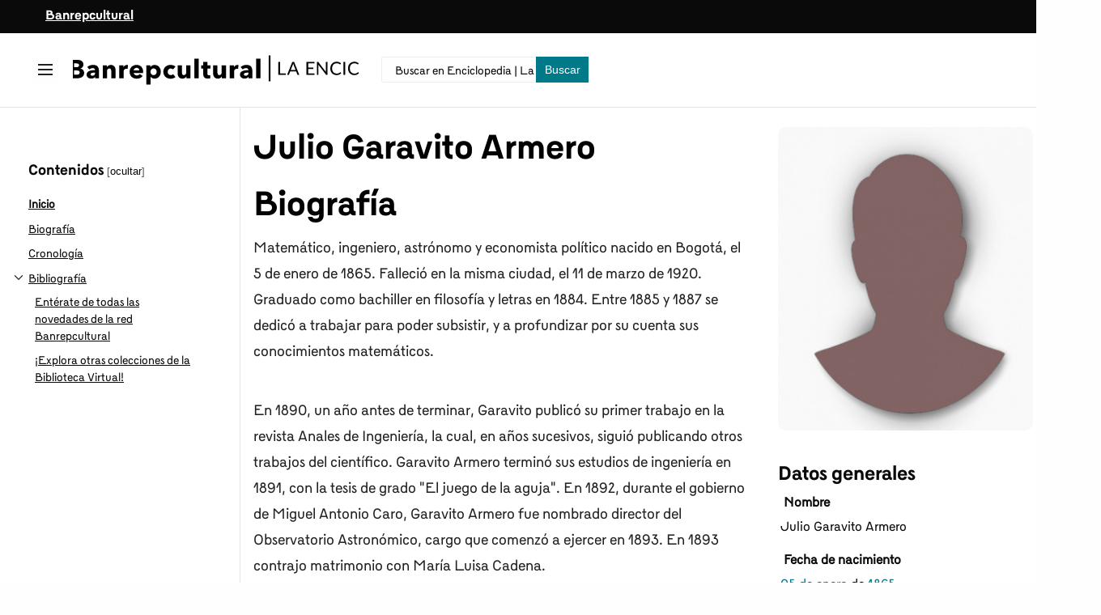

--- FILE ---
content_type: text/html; charset=UTF-8
request_url: https://enciclopedia.banrepcultural.org/index.php/Julio_Garavito_Armero
body_size: 12733
content:
<!DOCTYPE html>
<html class="client-nojs brc-feature-language-in-header-enabled brc-feature-language-in-main-page-header-disabled brc-feature-language-alert-in-sidebar-enabled brc-feature-sticky-header-disabled brc-feature-page-tools-disabled brc-feature-page-tools-pinned-disabled brc-feature-toc-pinned-enabled brc-feature-main-menu-pinned-disabled brc-feature-limited-width-enabled brc-feature-limited-width-content-enabled" lang="es" dir="ltr">
<head>
<meta charset="UTF-8"/>
<title>Julio Garavito Armero</title>
<script>document.documentElement.className="client-js brc-feature-language-in-header-enabled brc-feature-language-in-main-page-header-disabled brc-feature-language-alert-in-sidebar-enabled brc-feature-sticky-header-disabled brc-feature-page-tools-disabled brc-feature-page-tools-pinned-disabled brc-feature-toc-pinned-enabled brc-feature-main-menu-pinned-disabled brc-feature-limited-width-enabled brc-feature-limited-width-content-enabled";RLCONF={"wgBreakFrames":false,"wgSeparatorTransformTable":[",\t."," \t,"],"wgDigitTransformTable":["",""],"wgDefaultDateFormat":"dmy","wgMonthNames":["","enero","febrero","marzo","abril","mayo","junio","julio","agosto","septiembre","octubre","noviembre","diciembre"],"wgRequestId":"b3d2e806ada874ddb35ad4ad","wgCSPNonce":false,"wgCanonicalNamespace":"","wgCanonicalSpecialPageName":false,"wgNamespaceNumber":0,"wgPageName":"Julio_Garavito_Armero","wgTitle":"Julio Garavito Armero","wgCurRevisionId":32895,"wgRevisionId":32895,"wgArticleId":774,"wgIsArticle":true,
"wgIsRedirect":false,"wgAction":"view","wgUserName":null,"wgUserGroups":["*"],"wgCategories":["Astrónomo","Economista","Hombre"],"wgPageContentLanguage":"es","wgPageContentModel":"wikitext","wgRelevantPageName":"Julio_Garavito_Armero","wgRelevantArticleId":774,"wgIsProbablyEditable":false,"wgRelevantPageIsProbablyEditable":false,"wgRestrictionEdit":[],"wgRestrictionMove":[],"wgBRC2022PreviewPages":[],"wgULSAcceptLanguageList":[],"wgULSCurrentAutonym":"español","wgULSPosition":"personal","wgULSisCompactLinksEnabled":true,"wgULSisLanguageSelectorEmpty":false};RLSTATE={"skins.brc.user.styles":"ready","site.styles":"ready","user.styles":"ready","skins.brc.user":"ready","user":"ready","user.options":"loading","mediawiki.ui.button":"ready","skins.brc.styles":"ready","skins.brc.icons":"ready","mediawiki.ui.icon":"ready","ext.uls.pt":"ready"};RLPAGEMODULES=["site","mediawiki.page.ready","mediawiki.toc","skins.brc.js","skins.brc.es6","ext.uls.compactlinks","ext.uls.interface"];</script>
<script>(RLQ=window.RLQ||[]).push(function(){mw.loader.implement("user.options@12s5i",function($,jQuery,require,module){mw.user.tokens.set({"patrolToken":"+\\","watchToken":"+\\","csrfToken":"+\\"});});});</script>
<link rel="stylesheet" href="/load.php?lang=es&amp;modules=ext.uls.pt%7Cmediawiki.ui.button%2Cicon%7Cskins.brc.icons%2Cstyles&amp;only=styles&amp;skin=brc-2022"/>
<script async="" src="/load.php?lang=es&amp;modules=startup&amp;only=scripts&amp;raw=1&amp;skin=brc-2022"></script>
<meta name="ResourceLoaderDynamicStyles" content=""/>
<link rel="stylesheet" href="/load.php?lang=es&amp;modules=site.styles&amp;only=styles&amp;skin=brc-2022"/>
<meta name="generator" content="MediaWiki 1.40.1"/>
<meta name="robots" content="max-image-preview:standard"/>
<meta name="format-detection" content="telephone=no"/>
<meta name="description" content="Biografía del astrónomo, matemático, economista, poeta e ingeniero colombiano nacido en Bogotá en 1865. Sus investigaciones contribuyeron al desarrollo de las ciencias en Colombia. En su honor, uno de los cráteres lunares del lado opuesto al visible desde la Tierra, fue bautizado con su nombre en el año 1970."/>
<meta name="keywords" content="Astronomía, Matemática, Economía,"/>
<meta name="twitter:card" content="summary_large_image"/>
<meta name="viewport" content="width=1000"/>
<link rel="icon" href="/favicon.ico"/>
<link rel="search" type="application/opensearchdescription+xml" href="/opensearch_desc.php" title="Enciclopedia | La Red Cultural del Banco de la República (es)"/>
<link rel="EditURI" type="application/rsd+xml" href="//enciclopedia.banrepcultural.org/api.php?action=rsd"/>
<link rel="canonical" href="https://enciclopedia.banrepcultural.org/index.php?title=Julio_Garavito_Armero"/>
<link rel="alternate" type="application/atom+xml" title="Canal Atom de Enciclopedia | La Red Cultural del Banco de la República" href="/index.php?title=Especial:CambiosRecientes&amp;feed=atom"/>
<meta property="og:title" content="Julio Garavito Armero"/>
<meta property="og:site_name" content="Enciclopedia | La Red Cultural del Banco de la República"/>
<meta property="og:url" content="https://enciclopedia.banrepcultural.org/index.php?title=Julio_Garavito_Armero"/>
<meta property="og:description" content="Biografía del astrónomo, matemático, economista, poeta e ingeniero colombiano nacido en Bogotá en 1865. Sus investigaciones contribuyeron al desarrollo de las ciencias en Colombia. En su honor, uno de los cráteres lunares del lado opuesto al visible desde la Tierra, fue bautizado con su nombre en el año 1970."/>
<meta property="article:tag" content="Astronomía, Matemática, Economía,"/>
<meta property="og:locale" content="es_CO"/>
<meta property="article:modified_time" content="2025-09-17T18:29:35Z"/>
<meta property="article:published_time" content="2025-09-17"/>
<meta property="og:type" content="article"/>
<script type="application/ld+json">{"@context":"http:\/\/schema.org","@type":"article","name":"Julio Garavito Armero","headline":"Julio Garavito Armero","mainEntityOfPage":"<span class=\"mw-page-title-main\">Julio Garavito Armero<\/span>","identifier":"https:\/\/enciclopedia.banrepcultural.org\/index.php?title=Julio_Garavito_Armero","url":"https:\/\/enciclopedia.banrepcultural.org\/index.php?title=Julio_Garavito_Armero","description":"Biograf\u00eda del astr\u00f3nomo, matem\u00e1tico, economista, poeta e ingeniero colombiano nacido en Bogot\u00e1 en 1865. Sus investigaciones contribuyeron al desarrollo de las ciencias en Colombia. En su honor, uno de los cr\u00e1teres lunares del lado opuesto al visible desde la Tierra, fue bautizado con su nombre en el a\u00f1o 1970.","keywords":"Astronom\u00eda, Matem\u00e1tica, Econom\u00eda,","dateModified":"2025-09-17T18:29:35Z","datePublished":"2025-09-17","image":[],"author":{"@type":"Organization","name":"Enciclopedia | La Red Cultural del Banco de la Rep\u00fablica","url":"\/\/enciclopedia.banrepcultural.org","logo":[]},"publisher":{"@type":"Organization","name":"Enciclopedia | La Red Cultural del Banco de la Rep\u00fablica","url":"\/\/enciclopedia.banrepcultural.org","logo":[]},"potentialAction":{"@type":"SearchAction","target":"https:\/\/enciclopedia.banrepcultural.org\/index.php?title=Especial:Search&search={search_term}","query-input":"required name=search_term"}}</script>
<script>var __uzdbm_1 = "366587ec-0537-48ff-9cbe-9ea67ef3573c";var __uzdbm_2 = "NDI2NTM1OTAtY2cyMy00Y2MzLWE3MTgtMWZjZGUxNzQ5MmZlJDE4LjIxNi44OS45NQ==";var __uzdbm_3 = "";var __uzdbm_4 = "false";var __uzdbm_5 = "";var __uzdbm_6 = "";var __uzdbm_7 = "";</script> <script> (function(w, d, e, u, c, g, a, b){ w["SSJSConnectorObj"] = w["SSJSConnectorObj"] || {ss_cid : c, domain_info: "auto"}; w[g] = function(i, j){w["SSJSConnectorObj"][i] = j}; a = d.createElement(e); a.async = true; if(navigator.userAgent.indexOf('MSIE')!==-1 || navigator.appVersion.indexOf('Trident/') > -1){ u = u.replace("/advanced/", "/advanced/ie/");} a.src = u; b = d.getElementsByTagName(e)[0]; b.parentNode.insertBefore(a, b); })(window,document,"script","https://enciclopedia.banrepcultural.org/18f5227b-e27b-445a-a53f-f845fbe69b40/stormcaster.js","cg25","ssConf"); ssConf("c1" , "https://enciclopedia.banrepcultural.org"); ssConf("c3", "c99a4269-161c-4242-a3f0-28d44fa6ce24");ssConf("au", "enciclopedia.banrepcultural.org/"); ssConf("cu", "validate.perfdrive.com, ssc"); </script></head>
<body class="skin-brc skin-brc-search-vue mediawiki ltr sitedir-ltr mw-hide-empty-elt ns-0 ns-subject page-Julio_Garavito_Armero rootpage-Julio_Garavito_Armero skin-brc-2022 action-view"><div class="mw-page-container">
	<a class="mw-jump-link" href="#bodyContent">Ir al contenido</a>
	<div class="mw-page-container-inner">
		<input
			type="checkbox"
			id="mw-sidebar-checkbox"
			class="mw-checkbox-hack-checkbox"
			>
		<header class="mw-header mw-ui-icon-flush-left mw-ui-icon-flush-right">
			<div class="brc-header-top">
				<div class="row">
					<div class="container">
						<a href="https://www.banrepcultural.org/">Banrepcultural</a>
					</div>
				</div>
			</div>
			<div class="brc-header-start">
				<div class="row">
					<div class="container">
							<button
						id="mw-sidebar-button"
						class="mw-checkbox-hack-button mw-ui-icon mw-ui-button mw-ui-quiet mw-ui-icon-element mw-ui-icon-flush-right"
						for="mw-sidebar-checkbox"
						role="button"
						aria-controls="mw-panel"
						data-event-name="ui.sidebar"
						tabindex="0"
						title="Menú principal">
						<span>Mostrar u ocultar la barra lateral</span>
					</button>
				
<a href="/index.php?title=Portada" class="mw-logo">
	<img class="mw-logo-icon" src="/resources/assets/brc-icon.svg" alt=""
		aria-hidden="true" height="50" width="50">
	<span class="mw-logo-container">
		<strong class="mw-logo-wordmark">Enciclopedia | La Red Cultural del Banco de la República</strong>
	</span>
</a>

						<div class="internal-search">
							<div class="content">
								
<div id="p-search" role="search" class="brc-search-box-vue  brc-search-box-collapses  brc-search-box-show-thumbnail brc-search-box-auto-expand-width brc-search-box">
	<a href="/index.php?title=Especial:Buscar"
	
		
		
		
		title="Buscar en Enciclopedia | La Red Cultural del Banco de la República [f]"
		accesskey="f"
		class="mw-ui-button mw-ui-quiet mw-ui-icon mw-ui-icon-element mw-ui-icon-wikimedia-search search-toggle">
		<span>Buscar</span>
	</a>
	
	<div>
		<form action="/index.php" id="searchform"
			class="brc-search-box-form">
			<div id="simpleSearch"
				class="brc-search-box-inner"
				 data-search-loc="header-moved">
				<input class="brc-search-box-input"
					 type="search" name="search" placeholder="Buscar en Enciclopedia | La Red Cultural del Banco de la República" aria-label="Buscar en Enciclopedia | La Red Cultural del Banco de la República" autocapitalize="sentences" title="Buscar en Enciclopedia | La Red Cultural del Banco de la República [f]" accesskey="f" id="searchInput"
				>
				<input type="hidden" name="title" value="Especial:Buscar">
				<input id="mw-searchButton"
					 class="searchButton mw-fallbackSearchButton" type="submit" name="fulltext" title="Buscar este texto en las páginas" value="Buscar">
				<input id="searchButton"
					 class="searchButton" type="submit" name="go" title="Ir a la página con este nombre exacto si existe" value="Ir">
			</div>
		</form>
	</div>
</div>

							</div>
						</div>
					</div>
				</div>
			</div>
			<div class="brc-header-end">
			</div>
		</header>
		<div class="brc-main-menu-container ">
			<div id="mw-navigation">
				<nav id="mw-panel" class="brc-main-menu-landmark" aria-label="Sitio" role="navigation">
						
<div id="brc-main-menu" class="brc-main-menu brc-pinnable-element">
	
	
<div id="p-Enciclopedia" class="brc-main-menu-group brc-menu mw-portlet mw-portlet-Enciclopedia"  >
	<div
		id="p-Enciclopedia-label"
		class="brc-menu-heading "
		
	>
		<span class="brc-menu-heading-label">Enciclopedia</span>
	</div>
	<div class="brc-menu-content">
		
		<ul class="brc-menu-content-list"><li id="n-Inicio" class="mw-list-item"><a href="/index.php?title=Portada"><span>Inicio</span></a></li><li id="n-Descubridor" class="mw-list-item"><a href="https://descubridor.banrepcultural.org/discovery/search?vid=57BDLRDC_INST:57BDLRDC_INST" rel="nofollow"><span>Descubridor</span></a></li><li id="n-Biblioteca-Virtual" class="mw-list-item"><a href="https://www.banrepcultural.org/biblioteca-virtual" rel="nofollow"><span>Biblioteca Virtual</span></a></li></ul>
		
	</div>
</div>

	
	
<div id="p-Tú" class="brc-main-menu-group brc-menu mw-portlet mw-portlet-Tú"  >
	<div
		id="p-Tú-label"
		class="brc-menu-heading "
		
	>
		<span class="brc-menu-heading-label">Tú</span>
	</div>
	<div class="brc-menu-content">
		
		<ul class="brc-menu-content-list"><li id="n-Acceder" class="mw-list-item"><a href="/index.php?title=Especial:Entrar"><span>Acceder</span></a></li><li id="n-Trasladar" class="mw-list-item"><a href="/index.php?title=Especial:MoverP%C3%A1gina/Julio_Garavito_Armero"><span>Trasladar</span></a></li><li id="n-Ver-código" class="mw-list-item"><a href="https://enciclopedia.banrepcultural.org/index.php?title=Julio Garavito Armero&amp;action=edit" rel="nofollow"><span>Ver código</span></a></li><li id="n-Marca-para-traducción" class="mw-list-item"><a href="https://enciclopedia.banrepcultural.org/index.php?title=Especial:PageTranslation&amp;do=mark&amp;target=Julio Garavito Armero" rel="nofollow"><span>Marca para traducción</span></a></li></ul>
		
	</div>
</div>

<div id="p-tb" class="brc-main-menu-group brc-menu mw-portlet mw-portlet-tb"  >
	<div
		id="p-tb-label"
		class="brc-menu-heading "
		
	>
		<span class="brc-menu-heading-label">Herramientas</span>
	</div>
	<div class="brc-menu-content">
		
		<ul class="brc-menu-content-list"><li id="t-whatlinkshere" class="mw-list-item"><a href="/index.php?title=Especial:LoQueEnlazaAqu%C3%AD/Julio_Garavito_Armero" title="Lista de todas las páginas de la wiki que enlazan aquí [j]" accesskey="j"><span>Lo que enlaza aquí</span></a></li><li id="t-recentchangeslinked" class="mw-list-item"><a href="/index.php?title=Especial:CambiosEnEnlazadas/Julio_Garavito_Armero" rel="nofollow" title="Cambios recientes en las páginas que enlazan con esta [k]" accesskey="k"><span>Cambios relacionados</span></a></li><li id="t-specialpages" class="mw-list-item"><a href="/index.php?title=Especial:P%C3%A1ginasEspeciales" title="Lista de todas las páginas especiales [q]" accesskey="q"><span>Páginas especiales</span></a></li><li id="t-print" class="mw-list-item"><a href="javascript:print();" rel="alternate" title="Versión imprimible de esta página [p]" accesskey="p"><span>Versión para imprimir</span></a></li><li id="t-permalink" class="mw-list-item"><a href="/index.php?title=Julio_Garavito_Armero&amp;oldid=32895" title="Enlace permanente a esta versión de la página"><span>Enlace permanente</span></a></li><li id="t-info" class="mw-list-item"><a href="/index.php?title=Julio_Garavito_Armero&amp;action=info" title="Más información sobre esta página"><span>Información de la página</span></a></li><li id="t-cite" class="mw-list-item"><a href="/index.php?title=Especial:Citar&amp;page=Julio_Garavito_Armero&amp;id=32895&amp;wpFormIdentifier=titleform" title="Información sobre cómo citar esta página"><span>Citar esta página</span></a></li></ul>
		
	</div>
</div>

	
<div class="brc-main-menu-action brc-main-menu-action-lang-alert">
	<div class="brc-main-menu-action-item">
		<div class="brc-main-menu-action-heading brc-menu-heading">Idiomas</div>
		<div class="brc-main-menu-action-content brc-menu-content">
			<div class="mw-message-box-notice brc-language-sidebar-alert mw-message-box">En Enciclopedia | La Red Cultural del Banco de la República, los enlaces de idiomas se encuentran en la parte superior de la página, frente al título del artículo. <a href="#p-lang-btn">Ir arriba</a>.</div>
		</div>
	</div>
</div>


</div>

				</nav>
			</div>
		</div>
		<div class="brc-sitenotice-container">
			<div id="siteNotice"></div>
		</div>
		<input type="checkbox" id="brc-toc-collapsed-checkbox" class="mw-checkbox-hack-checkbox">
		<nav id="mw-panel-toc" role="navigation" aria-label="Contenidos" data-event-name="ui.sidebar-toc" class="mw-table-of-contents-container brc-toc-landmark">
			<div id="brc-toc-pinned-container" class="brc-pinned-container">
					<div id="brc-toc" class="brc-toc brc-pinnable-element">
	<div
	class="brc-pinnable-header brc-toc-pinnable-header brc-pinnable-header-pinned"
	data-feature-name="toc-pinned"
	data-pinnable-element-id="brc-toc"
	
	
>
	<h2 class="brc-pinnable-header-label">Contenidos</h2>
	<button class="brc-pinnable-header-toggle-button brc-pinnable-header-pin-button" data-event-name="pinnable-header.brc-toc.pin">mover a la barra lateral</button>
	<button class="brc-pinnable-header-toggle-button brc-pinnable-header-unpin-button" data-event-name="pinnable-header.brc-toc.unpin">ocultar</button>
</div>


	<ul class="brc-toc-contents" id="mw-panel-toc-list">
		<li id="toc-mw-content-text"
			class="brc-toc-list-item brc-toc-level-1">
			<a href="#" class="brc-toc-link">
				<div class="brc-toc-text">Inicio</div>
			</a>
		</li>
		<li id="toc-Biografía"
		class="brc-toc-list-item brc-toc-level-1 brc-toc-list-item-expanded">
		<a class="brc-toc-link" href="#Biografía">
			<div class="brc-toc-text">
			<span class="brc-toc-numb">1</span>Biografía</div>
		</a>
		
		<ul id="toc-Biografía-sublist" class="brc-toc-list">
		</ul>
	</li>
	<li id="toc-Cronología"
		class="brc-toc-list-item brc-toc-level-1 brc-toc-list-item-expanded">
		<a class="brc-toc-link" href="#Cronología">
			<div class="brc-toc-text">
			<span class="brc-toc-numb">2</span>Cronología</div>
		</a>
		
		<ul id="toc-Cronología-sublist" class="brc-toc-list">
		</ul>
	</li>
	<li id="toc-Bibliografía"
		class="brc-toc-list-item brc-toc-level-1 brc-toc-list-item-expanded">
		<a class="brc-toc-link" href="#Bibliografía">
			<div class="brc-toc-text">
			<span class="brc-toc-numb">3</span>Bibliografía</div>
		</a>
		
			<button aria-controls="toc-Bibliografía-sublist" class="mw-ui-icon mw-ui-icon-wikimedia-expand mw-ui-icon-small brc-toc-toggle">
				Alternar subsección Bibliografía
			</button>
		
		<ul id="toc-Bibliografía-sublist" class="brc-toc-list">
			<li id="toc-Entérate_de_todas_las_novedades_de_la_red_Banrepcultural"
			class="brc-toc-list-item brc-toc-level-2">
			<a class="brc-toc-link" href="#Entérate_de_todas_las_novedades_de_la_red_Banrepcultural">
				<div class="brc-toc-text">
				<span class="brc-toc-numb">3.1</span>Entérate de todas las novedades de la red Banrepcultural</div>
			</a>
			
			<ul id="toc-Entérate_de_todas_las_novedades_de_la_red_Banrepcultural-sublist" class="brc-toc-list">
			</ul>
		</li>
		<li id="toc-¡Explora_otras_colecciones_de_la_Biblioteca_Virtual!"
			class="brc-toc-list-item brc-toc-level-2">
			<a class="brc-toc-link" href="#¡Explora_otras_colecciones_de_la_Biblioteca_Virtual!">
				<div class="brc-toc-text">
				<span class="brc-toc-numb">3.2</span>¡Explora otras colecciones de la Biblioteca Virtual!</div>
			</a>
			
			<ul id="toc-¡Explora_otras_colecciones_de_la_Biblioteca_Virtual!-sublist" class="brc-toc-list">
			</ul>
		</li>
	</ul>
	</li>
</ul>
</div>

			</div>
		</nav>
		<div class="mw-content-container">
			<main id="content" class="mw-body" role="main">
				<header class="mw-body-header brc-page-titlebar">
					<label
						id="brc-toc-collapsed-button"
						class="mw-ui-button mw-ui-quiet mw-ui-icon mw-ui-icon-flush-left mw-ui-icon-element mw-ui-icon-wikimedia-listBullet mw-checkbox-hack-button"
						for="brc-toc-collapsed-checkbox"
						role="button"
						aria-controls="toc-toggle-list"
						data-event-name="brc.toc-toggle-list"
						tabindex="0"
						title="Tabla de contenidos">
						Cambiar a la tabla de contenidos
					</label>
				
					<nav role="navigation" aria-label="Contenidos" class="brc-toc-landmark">
						
<div id="brc-page-titlebar-toc" class="brc-menu brc-dropdown brc-menu-dropdown brc-page-titlebar-toc mw-ui-icon-flush-left"  >
	<input type="checkbox"
		id="brc-page-titlebar-toc-checkbox"
		role="button"
		aria-haspopup="true"
		data-event-name="ui.dropdown-brc-page-titlebar-toc"
		class="brc-menu-checkbox "
		
		aria-label="Cambiar a la tabla de contenidos"
		
	/>
	<label
		id="brc-page-titlebar-toc-label"
		for="brc-page-titlebar-toc-checkbox"
		class="brc-menu-heading mw-checkbox-hack-button mw-ui-button mw-ui-quiet mw-ui-icon-element "
		aria-hidden="true"
		
	>
		<span class="mw-ui-icon mw-ui-icon-listBullet mw-ui-icon-wikimedia-listBullet"></span>

		<span class="brc-menu-heading-label">Cambiar a la tabla de contenidos</span>
	</label>
	<div class="brc-menu-content brc-dropdown-content">


							<div id="brc-page-titlebar-toc-unpinned-container" class="brc-unpinned-container">
			</div>
		
	</div>
</div>
					</nav>
					<h1 id="firstHeading" class="firstHeading mw-first-heading"><span class="mw-page-title-main">Julio Garavito Armero</span></h1>
				
				
				</header>
				
				<div id="bodyContent" class="brc-body" aria-labelledby="firstHeading" data-mw-ve-target-container>
					<div class="brc-body-before-content">
							<div class="mw-indicators">
		</div>

						<div id="siteSub" class="noprint">De Enciclopedia | La Red Cultural del Banco de la República</div>
					</div>
					<div id="contentSub"><div id="mw-content-subtitle"></div></div>
					
					
					<div id="mw-content-text" class="mw-body-content mw-content-ltr" lang="es" dir="ltr"><div class="mw-parser-output"><div class="infobox">
<div class="infobox-titulo">Julio Garavito Armero</div><div class="infobox-imagen"><span typeof="mw:File"><a href="/index.php?title=Archivo:Avatar-hombre.jpg" class="mw-file-description"><img src="/images/thumb/5/55/Avatar-hombre.jpg/300px-Avatar-hombre.jpg" decoding="async" width="300" height="357" srcset="/images/5/55/Avatar-hombre.jpg 1.5x" /></a></span></div>
<div class="infobox-subtitulo">Datos generales</div>
<table class="infobox-datos"><tbody><tr>
	<th>Nombre</th>
	<td>Julio Garavito Armero</td>
</tr><tr>
	<th>Fecha de nacimiento</th>
	<td><a href="/index.php?title=05_de_enero&amp;action=edit&amp;redlink=1" class="new" title="05 de enero (la página no existe)">05 de enero</a> de <a href="/index.php?title=1865&amp;action=edit&amp;redlink=1" class="new" title="1865 (la página no existe)">1865</a></td>
</tr><tr>
	<th>Nacionalidad</th>
	<td>Colombiano</td>
</tr><tr>
	<th>Ocupación</th>
	<td>Ingeniero, astrónomo y economista</td>
</tr><tr>
	<th>Bachillerato</th>
	<td>Colegio de San Bartolomé</td>
</tr><tr>
	<th>Estudios universitarios</th>
	<td>Facultad de Ingenieria</td>
</tr><tr>
	<th>País de nacimiento</th>
	<td>República de Colombia</td>
</tr><tr>
	<th>Ciudad de nacimiento</th>
	<td>Bogotá</td>
</tr><tr>
	<th>Fecha de fallecimiento</th>
	<td><a href="/index.php?title=11_de_marzo&amp;action=edit&amp;redlink=1" class="new" title="11 de marzo (la página no existe)">11 de marzo</a> de <a href="/index.php?title=1920&amp;action=edit&amp;redlink=1" class="new" title="1920 (la página no existe)">1920</a></td>
</tr><tr>
	<th>País de fallecimiento</th>
	<td>República de Colombia</td>
</tr><tr>
	<th>Ciudad de fallecimiento</th>
	<td>Bogotá</td>
</tr><tr>
	<th>Familia</th>
	<td>Hermógenes Garavito (padre); Dolores Armero (madre); Justino, Fernanda, María Teresa, José María, Jorge y Julio (hermanos)</td>
</tr><tr>
	<th>Cónyuge</th>
	<td>María Luisa Cadena</td>
</tr>













</tbody></table>
</div>
<meta property="mw:PageProp/toc" />
<h1><span id="Biograf.C3.ADa"></span><span class="mw-headline" id="Biografía">Biografía</span></h1>
<p>Matemático, ingeniero, astrónomo y economista político nacido en Bogotá, el 5 de enero de 1865. Falleció en la misma ciudad, el 11 de marzo de 1920. Graduado como bachiller en filosofía y letras en 1884. Entre 1885 y 1887 se dedicó a trabajar para poder subsistir, y a profundizar por su cuenta sus conocimientos matemáticos. 
</p><p><br />
En 1890, un año antes de terminar, Garavito publicó su primer trabajo en la revista Anales de Ingeniería, la cual, en años sucesivos, siguió publicando otros trabajos del científico. Garavito Armero terminó sus estudios de ingeniería en 1891, con la tesis de grado "El juego de la aguja". En 1892, durante el gobierno de Miguel Antonio Caro, Garavito Armero fue nombrado director del Observatorio Astronómico, cargo que comenzó a ejercer en 1893. En 1893 contrajo matrimonio con María Luisa Cadena.
</p><p><br />
El 24 de abril de 1901 Julio Garavito observó un cometa, lo hizo con un simple teodolito Troughlon and Sims; y tal observación le sirvió de base para iniciar una serie de trabajos sobre mecánica celeste y el acercamiento a los métodos Hill-Brown y Olders. El 31 de diciembre de 1919, el Gobierno Nacional expidió un decreto de honores en el que se ordenó honrar la memoria del sabio mediante la publicación, por parte del Estado colombiano, de todos sus trabajos científicos. El mayor reconocimiento a la obra de Garavito Armero tuvo lugar a principios de octubre de 1970, cuando la Unión Astronómica Internacional le asignó su nombre a uno de los cráteres de la cara oculta de la luna
</p><p><br />
</p>
<ul><li>Esta biografía fue tomada de la Gran Enciclopedia de Colombia del Círculo de Lectores, tomo de biografías.</li></ul>
<h1><span id="Cronolog.C3.ADa"></span><span class="mw-headline" id="Cronología">Cronología</span></h1>
<ul><li>1865 Nace.</li></ul>
<ul><li>1884 Graduado como bachiller en filosofía y letras en 1884.</li></ul>
<ul><li>1885-1887 Se dedicó a trabajar para poder subsistir, y a profundizar por su investigación.</li></ul>
<ul><li>1890 Un año antes de terminar, Garavito publicó su primer trabajo en la revista Anales de Ingeniería, la cual, en años sucesivos, siguió publicando otros trabajos del científico.</li></ul>
<ul><li>1891 Garavito Armero terminó sus estudios de ingeniería con la tesis de grado "El juego de la aguja".</li></ul>
<ul><li>1892, durante el gobierno de Miguel Antonio Caro, Garavito Armero fue nombrado director del Observatorio Astronómico, cargo que comenzó a ejercer en 1893.</li></ul>
<ul><li>1893 contrajo matrimonio con María Luisa Cadena.</li></ul>
<ul><li>1901 Julio Garavito observó un cometa, lo hizo con un simple teodolito Troughlon and Sims; y tal observación le sirvió de base para iniciar una serie de trabajos sobre mecánica celeste y el acercamiento a los métodos Hill-Brown y Olders.</li></ul>
<ul><li>1919 El Gobierno Nacional expidió un decreto de honores en el que se ordenó honrar la memoria del sabio mediante la publicación, por parte del Estado colombiano, de todos sus trabajos científicos.</li></ul>
<ul><li>1970 La Unión Astronómica Internacional le asignó su nombre a uno de los cráteres de la cara oculta de la luna .</li></ul>
<h1><span id="Bibliograf.C3.ADa"></span><span class="mw-headline" id="Bibliografía">Bibliografía</span></h1>
<ul><li>Álvares Lleras, J. (1919). "Julio Garavito". En: Rafael M. Mesa Colombianos ilustres. Bogotá: Imprenta de San Bernardo, tomo IV, pp. 285-352.</li></ul>
<ul><li>Álvares Lleras, J. (1936). "Reseña histórica del Observatorio Astronómico y Meteorológico de Bogotá". Bogotá: Revista de la Academia de Ciencias Exactas, Físicas y Naturales, Vol. n, N 6.</li></ul>
<ul><li>Arias de Greiff, J. (1989). "La Astronomía (1885-1985)". En: Nueva historia de Colombia. Bogotá: Planeta, Vol. IV, pp. 189-198.</li></ul>
<ul><li>Bateman, A. (1968). "Cuatro sabios bogotanos". Boletín de Historia y Antigüedades, Vol. LV, N 648-650. Bogotá, pp. 601-622.</li></ul>
<div style="background-color:#add9df; border-radius:16px; padding:5px; text-align: center">
<h2><span id="Ent.C3.A9rate_de_todas_las_novedades_de_la_red_Banrepcultural"></span><span class="mw-headline" id="Entérate_de_todas_las_novedades_de_la_red_Banrepcultural"> Entérate de todas las novedades de la red Banrepcultural </span></h2>
            <p>
Extendida en 29 ciudades del país, por medio de centros culturales, museos y bibliotecas, <br /> 
la red cultural del Banco de la República ofrece una variada programación cultural, servicios y acceso a las colecciones patrimoniales. 
            </p>
<div class="readmore">
<p><b><a class="external text" href="https://www.banrepcultural.org/noticias" rel="nofollow">Lee todas las noticias</a></b>
</p>
</div>
        </div>
<p><br />
</p>
<div id="explore">
    <div class="column">
    <div class="block-title">
<h2><span id=".C2.A1Explora_otras_colecciones_de_la_Biblioteca_Virtual.21"></span><span class="mw-headline" id="¡Explora_otras_colecciones_de_la_Biblioteca_Virtual!">¡Explora otras colecciones de la Biblioteca Virtual! </span></h2>
    </div>
    <div class="container">
      <div class="card card-ac">
        <div class="image">
<p><span typeof="mw:File"><a href="/index.php?title=Archivo:Icono-libros.png" class="mw-file-description"><img alt="Icono" src="/images/thumb/3/39/Icono-libros.png/60px-Icono-libros.png" decoding="async" width="60" height="51" srcset="/images/thumb/3/39/Icono-libros.png/90px-Icono-libros.png 1.5x, /images/thumb/3/39/Icono-libros.png/120px-Icono-libros.png 2x" /></a></span>
</p>
        </div>
        <div class="info">
          <div class="title">
<p><a rel="nofollow" class="external text card-ac__link" href="https://descubridor.banrepcultural.org/">Descubridor</a>
</p>
          </div>
          <div class="description">
<p>Explora el catálogo bibliográfico de la Red de Bibliotecas del Banco de la República
</p>
          </div>
        </div>
      </div>
      <div class="card card-ac">
        <div class="image">
<p><span typeof="mw:File"><a href="/index.php?title=Archivo:Icono-libro.png" class="mw-file-description"><img alt="Icono" src="/images/thumb/3/33/Icono-libro.png/60px-Icono-libro.png" decoding="async" width="60" height="60" srcset="/images/thumb/3/33/Icono-libro.png/90px-Icono-libro.png 1.5x, /images/thumb/3/33/Icono-libro.png/120px-Icono-libro.png 2x" /></a></span>
</p>
        </div>
        <div class="info">
          <div class="title">
<p><a rel="nofollow" class="external text card-ac__link" href="https://www.banrepcultural.org/ninos-y-ninas">Para niños y niñas</a>
</p>
          </div>
          <div class="description">
<p>Programación, servicios y contenido para niños y niñas.
</p>
          </div>
        </div>
      </div>
      <div class="card card-ac">
        <div class="image">
<p><span typeof="mw:File"><a href="/index.php?title=Archivo:%C3%8Dcono_foto.png" class="mw-file-description"><img alt="Icono" src="/images/thumb/f/f7/%C3%8Dcono_foto.png/60px-%C3%8Dcono_foto.png" decoding="async" width="60" height="54" srcset="/images/thumb/f/f7/%C3%8Dcono_foto.png/90px-%C3%8Dcono_foto.png 1.5x, /images/thumb/f/f7/%C3%8Dcono_foto.png/120px-%C3%8Dcono_foto.png 2x" /></a></span>
</p>
        </div>
        <div class="info">
          <div class="title">
<p><a rel="nofollow" class="external text card-ac__link" href="https://colecciones.banrepcultural.org/page/coleccin-de-arte/6357aa7ae27d753f221c618d">Colección de arte</a>
</p>
          </div>
          <div class="description">
<p>Explora en más de seis mil piezas de ate colombiano, latinoamericano e internacional.
</p>
          </div>
        </div>
      </div>
    </div>
    <div class="container">
      <div class="card card-ac">
        <div class="image">
<p><span typeof="mw:File"><a href="/index.php?title=Archivo:%C3%8Dcono_foto.png" class="mw-file-description"><img alt="Icono" src="/images/thumb/f/f7/%C3%8Dcono_foto.png/60px-%C3%8Dcono_foto.png" decoding="async" width="60" height="54" srcset="/images/thumb/f/f7/%C3%8Dcono_foto.png/90px-%C3%8Dcono_foto.png 1.5x, /images/thumb/f/f7/%C3%8Dcono_foto.png/120px-%C3%8Dcono_foto.png 2x" /></a></span>
</p>
        </div>
        <div class="info">
          <div class="title">
<p><a rel="nofollow" class="external text card-ac__link" href="https://www.banrepcultural.org/biblioteca-virtual">Biblioteca Virtual</a>
</p>
          </div>
          <div class="description">
<p>Colecciones digitales de libros, imágenes, mapas, periódicos.
</p>
          </div>
        </div>
      </div>
      <div class="card card-ac">
        <div class="image">
<p><span typeof="mw:File"><a href="/index.php?title=Archivo:%C3%8Dcono_foto.png" class="mw-file-description"><img alt="Icono" src="/images/thumb/f/f7/%C3%8Dcono_foto.png/60px-%C3%8Dcono_foto.png" decoding="async" width="60" height="54" srcset="/images/thumb/f/f7/%C3%8Dcono_foto.png/90px-%C3%8Dcono_foto.png 1.5x, /images/thumb/f/f7/%C3%8Dcono_foto.png/120px-%C3%8Dcono_foto.png 2x" /></a></span>
</p>
        </div>
        <div class="info">
          <div class="title">
<p><a rel="nofollow" class="external text card-ac__link" href="https://colecciones.banrepcultural.org/page/coleccin-arqueolgica-de-los-museos-del-oro/6357a765e27d753f221c6160">Colección arqueológica</a>
</p>
          </div>
          <div class="description">
<p>Explora las piezas de orfebrería de la colección del Museo del Oro.
</p>
          </div>
        </div>
      </div>
      <div class="card card-ac">
        <div class="image">
<p><span typeof="mw:File"><a href="/index.php?title=Archivo:%C3%8Dcono_foto.png" class="mw-file-description"><img alt="Icono" src="/images/thumb/f/f7/%C3%8Dcono_foto.png/60px-%C3%8Dcono_foto.png" decoding="async" width="60" height="54" srcset="/images/thumb/f/f7/%C3%8Dcono_foto.png/90px-%C3%8Dcono_foto.png 1.5x, /images/thumb/f/f7/%C3%8Dcono_foto.png/120px-%C3%8Dcono_foto.png 2x" /></a></span>
</p>
        </div>
        <div class="info">
          <div class="title">
<p><a rel="nofollow" class="external text card-ac__link" href="https://colecciones.banrepcultural.org/page/coleccin-numismtica-billetes-y-monedas/6357a7bae27d753f221c616f">Colección de monedas y billetes</a>
</p>
          </div>
          <div class="description">
<p>Cerca de 40 mil piezas numismáticas que puedes explorar.
</p>
          </div>
        </div>
      </div>
    </div>
    <div class="container">
      <div class="card card-ac">
        <div class="image">
<p><span typeof="mw:File"><a href="/index.php?title=Archivo:Icono-BCB.png" class="mw-file-description"><img alt="Icono" src="/images/thumb/d/d6/Icono-BCB.png/60px-Icono-BCB.png" decoding="async" width="60" height="87" srcset="/images/thumb/d/d6/Icono-BCB.png/90px-Icono-BCB.png 1.5x, /images/thumb/d/d6/Icono-BCB.png/120px-Icono-BCB.png 2x" /></a></span>
</p>
        </div>
        <div class="info">
          <div class="title">
<p><a rel="nofollow" class="external text card-ac__link" href="https://publicaciones.banrepcultural.org/index.php/boletin_cultural">Boletín Cultural y Bibliográfico</a>
</p>
          </div>
          <div class="description">
<p>Consulta todos los números de la revista más importante de la Biblioteca Luis Ángel Arango.
</p>
          </div>
        </div>
      </div>
      <div class="card card-ac">
        <div class="image">
<p><span typeof="mw:File"><a href="/index.php?title=Archivo:%C3%8Dcono_foto.png" class="mw-file-description"><img alt="Icono" src="/images/thumb/f/f7/%C3%8Dcono_foto.png/60px-%C3%8Dcono_foto.png" decoding="async" width="60" height="54" srcset="/images/thumb/f/f7/%C3%8Dcono_foto.png/90px-%C3%8Dcono_foto.png 1.5x, /images/thumb/f/f7/%C3%8Dcono_foto.png/120px-%C3%8Dcono_foto.png 2x" /></a></span>
</p>
        </div>
        <div class="info">
          <div class="title">
<p><a rel="nofollow" class="external text card-ac__link" href="https://colecciones.banrepcultural.org/page/coleccin-filatlica-estampillas/6357a986e27d753f221c617e">Colección Filatélica</a>
</p>
          </div>
          <div class="description">
<p>Estampillas colombianas. Rarezas  y curiosidades que podrás conocer explorando esta colección.
</p>
          </div>
        </div>
      </div>
      <div class="card card-ac">
        <div class="image">
<p><span typeof="mw:File"><a href="/index.php?title=Archivo:%C3%8Dcono_foto.png" class="mw-file-description"><img alt="Icono" src="/images/thumb/f/f7/%C3%8Dcono_foto.png/60px-%C3%8Dcono_foto.png" decoding="async" width="60" height="54" srcset="/images/thumb/f/f7/%C3%8Dcono_foto.png/90px-%C3%8Dcono_foto.png 1.5x, /images/thumb/f/f7/%C3%8Dcono_foto.png/120px-%C3%8Dcono_foto.png 2x" /></a></span>
</p>
        </div>
        <div class="info">
          <div class="title">
<p><a rel="nofollow" class="external text card-ac__link" href="https://colecciones.banrepcultural.org/page/coleccin-del-museo-etnogrfico/6357aaf7e27d753f221c619c">Colección Etnográfica de Leticia</a>
</p>
          </div>
          <div class="description">
<p>Elementos vivos de las comunidades indígenas que habitan la región de la Amazonía colombiana.
</p>
          </div>
        </div>
      </div>
    </div>
  </div>
</div>
<!-- 
NewPP limit report
Cached time: 20260120012318
Cache expiry: 86400
Reduced expiry: false
Complications: [show‐toc, no‐toc‐conversion]
CPU time usage: 0.057 seconds
Real time usage: 0.116 seconds
Preprocessor visited node count: 308/1000000
Post‐expand include size: 8247/2097152 bytes
Template argument size: 829/2097152 bytes
Highest expansion depth: 12/100
Expensive parser function count: 0/100
Unstrip recursion depth: 0/20
Unstrip post‐expand size: 0/5000000 bytes
-->
<!--
Transclusion expansion time report (%,ms,calls,template)
100.00%   37.769      1 -total
 60.95%   23.020      1 Plantilla:Ficha
 38.55%   14.561      1 Plantilla:RelacionesBanrepcultural
 37.58%   14.193      2 Plantilla:Fecha
 16.66%    6.291      2 Plantilla:Nombre_mes
  6.53%    2.468      1 Plantilla:Encuesta
-->

<!-- Saved in parser cache with key enciclopedia:pcache:idhash:774-0!canonical and timestamp 20260120012317 and revision id 32895. Rendering was triggered because: page-view
 -->
</div>
<div class="printfooter" data-nosnippet="">Obtenido de «<a dir="ltr" href="https://enciclopedia.banrepcultural.org/index.php?title=Julio_Garavito_Armero&amp;oldid=32895">https://enciclopedia.banrepcultural.org/index.php?title=Julio_Garavito_Armero&amp;oldid=32895</a>»</div></div>
					<div id="catlinks" class="catlinks" data-mw="interface"><div id="mw-normal-catlinks" class="mw-normal-catlinks"><a href="/index.php?title=Especial:Categor%C3%ADas" title="Especial:Categorías">Categorías</a>: <ul><li><a href="/index.php?title=Categor%C3%ADa:Astr%C3%B3nomo" title="Categoría:Astrónomo">Astrónomo</a></li><li><a href="/index.php?title=Categor%C3%ADa:Economista" title="Categoría:Economista">Economista</a></li><li><a href="/index.php?title=Categor%C3%ADa:Hombre" title="Categoría:Hombre">Hombre</a></li></ul></div></div>
					
				</div>
				
			</main>
			
		</div>
		<div class="mw-footer-container">
			
<footer id="footer" class="mw-footer" role="contentinfo" >
	<div class="row container">
	<div class="logo">
		<img src="/resources/assets/logo.png" alt="La Red Cultural del Banco de la República" title="La Red Cultural del Banco de la República" width="101" height="99">
	</div>
	<div class="about">
		<ul>
		<li>
			<h2>
			<app-menu-link>
				<a title="ACERCA DE BANREPCULTURAL" role="" href="https://www.banrepcultural.org/acerca-de" target="_self">ACERCA DE BANREPCULTURAL</a>
			</app-menu-link>
			</h2>
		</li>
		<li>
			<app-menu-link>
			<a title="BANCO DE LA REPÚBLICA" role="" href="https://www.banrep.gov.co/" target="_blank">BANCO DE LA REPÚBLICA</a>
			</app-menu-link>
		</li>
		<li>
			<app-menu-link>
			<a title="ACCESIBILIDAD" role="" href="https://www.banrepcultural.org/accesibilidad" target="_self">ACCESIBILIDAD</a>
			</app-menu-link>
		</li>
		<li>
			<app-menu-link>
			<a title="TRANSPARENCIA" role="" href="https://www.banrep.gov.co/es/transparencia-acceso-informacion-publica" target="_blank">TRANSPARENCIA</a>
			</app-menu-link>
		</li>
		<li>
			<app-menu-link>
			<a title="NOTICIAS" role="" href="https://www.banrepcultural.org/noticias" target="_self">NOTICIAS</a>
			</app-menu-link>
		</li>
		<li>
			<app-menu-link>
			<a title="PRENSA" role="" href="https://www.banrepcultural.org/prensa" target="_self">PRENSA</a>
			</app-menu-link>
		</li>
		<li>
			<app-menu-link>
			<a title="VENTA DE PUBLICACIONES" role="" href="https://www.banrepcultural.org/publicaciones" target="_self">VENTA DE PUBLICACIONES</a>
			</app-menu-link>
		</li>
		<li>
			<app-menu-link>
			<a title="ACOARTE" role="" href="http://acoarte.org/" target="_blank">ACOARTE</a>
			</app-menu-link>
		</li>
		</ul>
		<div class="social">
		<ul>
			<li><a class="fb" href="https://www.banrepcultural.org/redes#facebook">Banrepcultural en Facebook</a></li>
			<li><a class="yt" href="https://www.banrepcultural.org/redes#youtube">Banrepcultural en YouTube</a></li>
			<li><a class="ig" href="https://www.banrepcultural.org/redes#instagram">Banrepcultural en Instagram</a></li>
			<li><a class="tw" href="https://www.banrepcultural.org/redes#twitter">Banrepcultural en Twitter</a></li>
		</ul>
		</div>
	</div>
	<div class="help">
		<h2>Información de interés y ayuda</h2>
		<div>
		<app-menu-link>
			<a title="Versión en inglés" role="" href="https://www.banrepcultural.org/about-banco-de-la-republicas-cultural-labor" target="">Versión en inglés</a>
		</app-menu-link>
		</div>
		<div>
		<app-menu-link>
			<a title="Preguntas frecuentes" role="" href="https://www.banrepcultural.org/servicios/preguntas-frecuentes" target="">Preguntas frecuentes</a>
		</app-menu-link>
		</div>
		<div>
		<app-menu-link>
			<a title="Mapa del sitio" role="" href="https://www.banrepcultural.org/mapa-del-sitio" target="_self">Mapa del sitio</a>
		</app-menu-link>
		</div>
		<div>
		<app-menu-link>
			<a title="Descubridor" role="" href="https://descubridor.banrepcultural.org/" target="_blank">Descubridor</a>
		</app-menu-link>
		</div>
		<div>
		<app-menu-link>
			<a title="Hazte socio" role="" href="https://www.banrepcultural.org/asociacion" target="">Hazte socio</a>
		</app-menu-link>
		</div>
		<div>
		<app-menu-link>
			<a title="Ofrecer obras de arte y exposiciones" role="" href="https://www.banrepcultural.org/servicios/ofrecer-arte-exposiciones" target="">Ofrecer obras de arte y exposiciones</a>
		</app-menu-link>
		</div>
		<div>
		<app-menu-link>
			<a title="Ofrecer libros y materiales bibliográficos" role="" href="https://www.banrepcultural.org/servicios/convocatorias-concursos-ofertas/desarrollo-de-colecciones" target="">Ofrecer libros y materiales bibliográficos</a>
		</app-menu-link>
		</div>
		<div>
		<app-menu-link>
			<a title="Boletín Cultural y Bibliográfico" role="" href="https://publicaciones.banrepcultural.org/index.php/boletin_cultural" target="_blank">Boletín Cultural y Bibliográfico</a>
		</app-menu-link>
		</div>
		<div>
		<app-menu-link>
			<a title="Fundaciones" role="" href="https://www.banrepcultural.org/fundaciones" target="_self">Fundaciones</a>
		</app-menu-link>
		</div>
		<div>
		<app-menu-link>
			<a title="Créditos" role="" href="https://www.banrepcultural.org/creditos" target="_self">Créditos</a>
		</app-menu-link>
		</div>
	</div>
	<div class="contact">
		<h2>Contacto y avisos legales</h2>
		<div>
		<app-menu-link>
			<a title="Localización física y horarios de atención al público en el territorio nacional" role="" href="https://www.banrep.gov.co/donde-estamos" target="_blank">Localización física y horarios de atención al público en el territorio nacional</a>
		</app-menu-link>
		</div>
		<div>
		<app-menu-link>
			<a title="Atención al ciudadano" role="" href="https://www.banrep.gov.co/atencion-ciudadano" target="_blank">Atención al ciudadano</a>
		</app-menu-link>
		</div>
		<div>
		<app-menu-link>
			<a title="Listas de correo" role="" href="https://www.banrepcultural.org/servicios/listas-de-correo" target="">Listas de correo</a>
		</app-menu-link>
		</div>
		<div>
		<app-menu-link>
			<a title="Buzón de notificaciones judiciales" role="" href="https://www.banrep.gov.co/notificaciones-judiciales" target="_blank">Buzón de notificaciones judiciales</a>
		</app-menu-link>
		</div>
		<div>
		<app-menu-link>
			<a title="Aviso legal" role="" href="https://www.banrep.gov.co/aviso-legal" target="_blank">Aviso legal</a>
		</app-menu-link>
		</div>
		<div>
		<app-menu-link>
			<a title="Políticas de protección de datos personales" role="" href="https://www.banrep.gov.co/proteccion-datos-personales" target="_blank">Políticas de protección de datos personales</a>
		</app-menu-link>
		</div>
		<div>
		<app-menu-link>
			<a title="Políticas de seguridad de la información" role="" href="https://www.banrep.gov.co/politicas-de-seguridad-de-la-informacion" target="_blank">Políticas de seguridad de la información</a>
		</app-menu-link>
		</div>
	</div>
	</div>
</footer>

		</div>
	</div> 
</div> 

<script src="https://www.googletagmanager.com/gtag/js?id=G-QM5S3CQ3EX" async=""></script><script>
window.dataLayer = window.dataLayer || [];

function gtag(){dataLayer.push(arguments);}
gtag('js', new Date());
gtag('config', 'G-QM5S3CQ3EX', {});
</script>

<script>(RLQ=window.RLQ||[]).push(function(){mw.config.set({"wgBackendResponseTime":499,"wgPageParseReport":{"limitreport":{"cputime":"0.057","walltime":"0.116","ppvisitednodes":{"value":308,"limit":1000000},"postexpandincludesize":{"value":8247,"limit":2097152},"templateargumentsize":{"value":829,"limit":2097152},"expansiondepth":{"value":12,"limit":100},"expensivefunctioncount":{"value":0,"limit":100},"unstrip-depth":{"value":0,"limit":20},"unstrip-size":{"value":0,"limit":5000000},"timingprofile":["100.00%   37.769      1 -total"," 60.95%   23.020      1 Plantilla:Ficha"," 38.55%   14.561      1 Plantilla:RelacionesBanrepcultural"," 37.58%   14.193      2 Plantilla:Fecha"," 16.66%    6.291      2 Plantilla:Nombre_mes","  6.53%    2.468      1 Plantilla:Encuesta"]},"cachereport":{"timestamp":"20260120012318","ttl":86400,"transientcontent":false}}});});</script>
</body>
</html>

--- FILE ---
content_type: text/css; charset=utf-8
request_url: https://enciclopedia.banrepcultural.org/load.php?lang=es&modules=ext.uls.pt%7Cmediawiki.ui.button%2Cicon%7Cskins.brc.icons%2Cstyles&only=styles&skin=brc-2022
body_size: 27054
content:
.uls-trigger{background:no-repeat url(/extensions/UniversalLanguageSelector/lib/jquery.uls/images/language.svg?80b0b) left center;background-size:contain}#pt-uls{padding-top:0 !important}#pt-uls .uls-trigger{background-image:none;display:inline-block;padding-top:0.5em !important;padding-left:0}#pt-uls .uls-trigger::before{content:'';background-image:url(/extensions/UniversalLanguageSelector/lib/jquery.uls/images/language.svg?80b0b);background-position:left 0.08333333em;background-repeat:no-repeat;background-size:1.33333333em 1.33333333em;padding-top:0.33333333em;padding-left:1.66666667em;opacity:0.67}x:-o-prefocus,body.rtl li#pt-uls{direction:ltr}.client-nojs #pt-uls{display:none}.mw-ui-button{background-color:#f8f9fa;color:#202122;display:inline-block;box-sizing:border-box;margin:0;border:1px solid #a2a9b1;border-radius:2px;cursor:pointer;vertical-align:middle;font-family:inherit;font-size:1em;font-weight:bold;line-height:1.28571429em;text-align:center;-webkit-appearance:none}.mw-ui-button:not(.mw-ui-icon-element){min-height:32px;min-width:4em;max-width:28.75em;padding:5px 12px}.mw-ui-button:not(:disabled){transition-property:background-color,color,border-color,box-shadow;transition-duration:100ms}.mw-ui-button:not(:disabled):visited{color:#202122}.mw-ui-button:not(:disabled):hover{background-color:#ffffff;color:#404244;border-color:#a2a9b1}.mw-ui-button:not(:disabled):focus{color:#202122;border-color:#3366cc;box-shadow:inset 0 0 0 1px #3366cc,inset 0 0 0 2px #ffffff;outline-width:0}.mw-ui-button:not(:disabled):focus::-moz-focus-inner{border-color:transparent;padding:0}.mw-ui-button:not(:disabled):active,.mw-ui-button:not(:disabled).is-on{background-color:#c8ccd1;color:#000000;border-color:#72777d;box-shadow:none}.mw-ui-button:disabled{background-color:#c8ccd1;color:#ffffff;border-color:#c8ccd1;cursor:default}input[type='checkbox']:hover + .mw-ui-button,.mw-ui-button:hover{background-color:#ffffff;color:#404244;border-color:#a2a9b1}input[type='checkbox']:focus + .mw-ui-button,.mw-ui-button:focus{color:#202122;border-color:#3366cc;box-shadow:inset 0 0 0 1px #3366cc,inset 0 0 0 2px #ffffff;outline-width:0}input[type='checkbox']:active + .mw-ui-button,.mw-ui-button:active{background-color:#c8ccd1;color:#000000;border-color:#72777d;box-shadow:none}.mw-ui-button.mw-ui-icon-element:not(.mw-ui-icon-with-label-desktop){color:transparent !important}.mw-ui-button.mw-ui-icon-element:not(.mw-ui-icon-with-label-desktop) span:not(.mw-ui-icon){display:block;position:absolute !important;clip:rect(1px,1px,1px,1px);width:1px;height:1px;margin:-1px;border:0;padding:0;overflow:hidden}@media all and (max-width:1000px){.mw-ui-button.mw-ui-icon-element.mw-ui-icon-with-label-desktop{color:transparent !important}.mw-ui-button.mw-ui-icon-element span:not(.mw-ui-icon){display:block;position:absolute !important;clip:rect(1px,1px,1px,1px);width:1px;height:1px;margin:-1px;border:0;padding:0;overflow:hidden}}.mw-ui-button.mw-ui-quiet,.mw-ui-button.mw-ui-quiet.mw-ui-progressive,.mw-ui-button.mw-ui-quiet.mw-ui-destructive{background-color:transparent;color:#202122;border-color:transparent;font-weight:bold}.mw-ui-button.mw-ui-quiet:not(.mw-ui-icon-element),.mw-ui-button.mw-ui-quiet.mw-ui-progressive:not(.mw-ui-icon-element),.mw-ui-button.mw-ui-quiet.mw-ui-destructive:not(.mw-ui-icon-element){min-height:32px}input[type='checkbox']:hover + .mw-ui-button.mw-ui-quiet,input[type='checkbox']:hover + .mw-ui-button.mw-ui-quiet.mw-ui-progressive,input[type='checkbox']:hover + .mw-ui-button.mw-ui-quiet.mw-ui-destructive,.mw-ui-button.mw-ui-quiet:hover,.mw-ui-button.mw-ui-quiet.mw-ui-progressive:hover,.mw-ui-button.mw-ui-quiet.mw-ui-destructive:hover{background-color:rgba(0,24,73,0.02745098);color:#202122;border-color:transparent}input[type='checkbox']:focus + .mw-ui-button.mw-ui-quiet,input[type='checkbox']:focus + .mw-ui-button.mw-ui-quiet.mw-ui-progressive,input[type='checkbox']:focus + .mw-ui-button.mw-ui-quiet.mw-ui-destructive,.mw-ui-button.mw-ui-quiet:focus,.mw-ui-button.mw-ui-quiet.mw-ui-progressive:focus,.mw-ui-button.mw-ui-quiet.mw-ui-destructive:focus{color:#202122;border-color:#3366cc;box-shadow:inset 0 0 0 1px #3366cc,inset 0 0 0 2px #ffffff}input[type='checkbox']:active + .mw-ui-button.mw-ui-quiet,input[type='checkbox']:active + .mw-ui-button.mw-ui-quiet.mw-ui-progressive,input[type='checkbox']:active + .mw-ui-button.mw-ui-quiet.mw-ui-destructive,.mw-ui-button.mw-ui-quiet:active,.mw-ui-button.mw-ui-quiet.mw-ui-progressive:active,.mw-ui-button.mw-ui-quiet.mw-ui-destructive:active{background-color:rgba(0,36,73,0.08235294);color:#000000;border-color:#72777d;box-shadow:none}.mw-ui-button.mw-ui-quiet:disabled,.mw-ui-button.mw-ui-quiet.mw-ui-progressive:disabled,.mw-ui-button.mw-ui-quiet.mw-ui-destructive:disabled,.mw-ui-button.mw-ui-quiet:disabled:hover,.mw-ui-button.mw-ui-quiet.mw-ui-progressive:disabled:hover,.mw-ui-button.mw-ui-quiet.mw-ui-destructive:disabled:hover,.mw-ui-button.mw-ui-quiet:disabled:active,.mw-ui-button.mw-ui-quiet.mw-ui-progressive:disabled:active,.mw-ui-button.mw-ui-quiet.mw-ui-destructive:disabled:active{background-color:transparent;color:#72777d;border-color:transparent}.mw-ui-button.mw-ui-progressive:not(:disabled){background-color:#3366cc;color:#fff;border-color:#3366cc}.mw-ui-button.mw-ui-progressive:not(:disabled):hover{background-color:#447ff5;border-color:#447ff5}.mw-ui-button.mw-ui-progressive:not(:disabled):focus{box-shadow:inset 0 0 0 1px #3366cc,inset 0 0 0 2px #ffffff}.mw-ui-button.mw-ui-progressive:not(:disabled):active,.mw-ui-button.mw-ui-progressive:not(:disabled).is-on{background-color:#2a4b8d;border-color:#2a4b8d;box-shadow:none}.mw-ui-button.mw-ui-progressive:disabled{background-color:#c8ccd1;color:#fff;border-color:#c8ccd1}.mw-ui-button.mw-ui-progressive.mw-ui-quiet{color:#3366cc;background-color:transparent;border-color:transparent}input[type='checkbox']:hover + .mw-ui-button.mw-ui-progressive.mw-ui-quiet,.mw-ui-button.mw-ui-progressive.mw-ui-quiet:hover{background-color:rgba(52,123,255,0.2);border-color:transparent;color:#447ff5}input[type='checkbox']:focus + .mw-ui-button.mw-ui-progressive.mw-ui-quiet,.mw-ui-button.mw-ui-progressive.mw-ui-quiet:focus{color:#3366cc;border-color:#3366cc}input[type='checkbox']:active + .mw-ui-button.mw-ui-progressive.mw-ui-quiet,.mw-ui-button.mw-ui-progressive.mw-ui-quiet:active{color:#ffffff;background-color:#2a4b8d;border-color:#2a4b8d}.mw-ui-button.mw-ui-destructive:not(:disabled){background-color:#dd3333;color:#fff;border-color:#dd3333}.mw-ui-button.mw-ui-destructive:not(:disabled):hover{background-color:#ff4242;border-color:#ff4242}.mw-ui-button.mw-ui-destructive:not(:disabled):focus{box-shadow:inset 0 0 0 1px #dd3333,inset 0 0 0 2px #ffffff}.mw-ui-button.mw-ui-destructive:not(:disabled):active,.mw-ui-button.mw-ui-destructive:not(:disabled).is-on{background-color:#b32424;border-color:#b32424;box-shadow:none}.mw-ui-button.mw-ui-destructive:disabled{background-color:#c8ccd1;color:#fff;border-color:#c8ccd1}.mw-ui-button.mw-ui-destructive.mw-ui-quiet{color:#dd3333;background-color:transparent;border-color:transparent}input[type='checkbox']:hover + .mw-ui-button.mw-ui-destructive.mw-ui-quiet,.mw-ui-button.mw-ui-destructive.mw-ui-quiet:hover{background-color:rgba(209,29,19,0.2);border-color:transparent;color:#ff4242}input[type='checkbox']:focus + .mw-ui-button.mw-ui-destructive.mw-ui-quiet,.mw-ui-button.mw-ui-destructive.mw-ui-quiet:focus{color:#dd3333;border-color:#dd3333}input[type='checkbox']:active + .mw-ui-button.mw-ui-destructive.mw-ui-quiet,.mw-ui-button.mw-ui-destructive.mw-ui-quiet:active{color:#ffffff;background-color:#b32424;border-color:#b32424}.mw-ui-button.mw-ui-big{font-size:1.3em}.mw-ui-button.mw-ui-block{display:block;width:100%;margin-left:auto;margin-right:auto}a.mw-ui-button{text-decoration:none}a.mw-ui-button:hover,a.mw-ui-button:focus{text-decoration:none}.mw-ui-button-group > *{min-width:48px;border-radius:0;float:left}.mw-ui-button-group > *:first-child{border-top-left-radius:2px;border-bottom-left-radius:2px}.mw-ui-button-group > *:not(:first-child){border-left:0}.mw-ui-button-group > *:last-child{border-top-right-radius:2px;border-bottom-right-radius:2px}.mw-ui-button-group .is-on .button{cursor:default}.mw-ui-icon{font-size:initial;position:relative;display:inline-block;box-sizing:content-box !important;width:1.25em;height:1.25em;min-width:1.25em;min-height:1.25em;flex-basis:1.25em;vertical-align:middle;line-height:0;overflow:hidden;text-overflow:ellipsis;white-space:nowrap;-moz-appearance:none;-webkit-appearance:none;background-color:transparent;margin:0;padding:0}.mw-ui-icon:not(.mw-ui-button){border:0}.mw-ui-icon:before{content:'';display:block;width:100%;height:100%;min-width:1.25em;min-height:1.25em;background-repeat:no-repeat;background-size:1.25em 1.25em;background-position:center}.mw-ui-icon + span:not(:empty){margin-left:6px}.mw-ui-icon-flush-top{margin-top:-0.75em}.mw-ui-icon-flush-left{margin-left:-0.75em}@media all and (min-width:1000px){.mw-ui-icon-flush-left{margin-left:-0.375em}}.mw-ui-icon-flush-right{margin-right:-0.75em}@media all and (min-width:1000px){.mw-ui-icon-flush-right{margin-right:-0.375em}}.mw-ui-icon-element{border-radius:2px;padding:0.75em;line-height:0;transition:background-color 100ms;color:transparent}.mw-ui-icon-element.mw-ui-button{padding:0.6875em}.mw-ui-icon-element:focus,.mw-ui-icon-element:active,.mw-ui-icon-element:visited{color:transparent}@media (min-width:1000px){.mw-ui-icon-element.mw-ui-button{padding:0.3125em}}.mw-ui-icon-small{width:1em;height:1em;min-width:1em;min-height:1em;flex-basis:1em;line-height:1em}.mw-ui-icon-small:before{content:'';display:block;width:100%;height:100%;min-width:1em;min-height:1em;background-repeat:no-repeat;background-size:1em 1em;background-position:center}.mw-ui-icon-small.mw-ui-icon-element{padding:0.4375em}.mw-ui-icon-small.mw-ui-icon-flush-left{margin-left:-0.4375em}.mw-ui-icon-small.mw-ui-icon-flush-right{margin-right:-0.4375em}.mw-ui-icon-small.mw-ui-icon-before:before{min-width:1em;min-height:1em;margin-right:0.4375em}.mw-ui-icon-before{width:auto;max-width:100%}.mw-ui-icon-before:before{display:inline-block;font-size:initial;width:auto;min-width:1.25em;min-height:1.25em;margin-right:6px;vertical-align:middle}.mw-ui-icon-before span{vertical-align:middle}@media all and (min-width:1000px){.mw-ui-icon-with-label-desktop{color:#54595d !important;width:auto;line-height:inherit;flex-basis:auto;font-weight:500 !important}.mw-ui-icon-with-label-desktop:hover,.mw-ui-icon-with-label-desktop:focus,.mw-ui-icon-with-label-desktop:active,.mw-ui-icon-with-label-desktop:visited{color:#54595d;text-decoration:none}.mw-ui-icon-with-label-desktop:before{width:auto;display:inline-block;margin-right:6px;vertical-align:text-bottom}}.mw-ui-icon-wikimedia-labFlask:before{background-image:url(/load.php?modules=skins.brc.icons&image=labFlask&format=original&skin=brc-2022&version=tpvwc)}.mw-ui-icon-wikimedia-labFlask-progressive:before{background-image:url(/load.php?modules=skins.brc.icons&image=labFlask&variant=progressive&format=original&skin=brc-2022&version=tpvwc)}.mw-ui-icon-wikimedia-language:before{background-image:url(/load.php?modules=skins.brc.icons&image=language&format=original&skin=brc-2022&version=tpvwc)}.mw-ui-icon-wikimedia-language-progressive:before{background-image:url(/load.php?modules=skins.brc.icons&image=language&variant=progressive&format=original&skin=brc-2022&version=tpvwc)}.mw-ui-icon-wikimedia-sandbox:before{background-image:url(/load.php?modules=skins.brc.icons&image=sandbox&format=original&skin=brc-2022&version=tpvwc)}.mw-ui-icon-wikimedia-sandbox-progressive:before{background-image:url(/load.php?modules=skins.brc.icons&image=sandbox&variant=progressive&format=original&skin=brc-2022&version=tpvwc)}.mw-ui-icon-wikimedia-listBullet:before{background-image:url(/load.php?modules=skins.brc.icons&image=listBullet&format=original&lang=es&skin=brc-2022&version=tpvwc)}.mw-ui-icon-wikimedia-listBullet-progressive:before{background-image:url(/load.php?modules=skins.brc.icons&image=listBullet&variant=progressive&format=original&lang=es&skin=brc-2022&version=tpvwc)}.mw-ui-icon-wikimedia-ellipsis:before{background-image:url(/load.php?modules=skins.brc.icons&image=ellipsis&format=original&skin=brc-2022&version=tpvwc)}.mw-ui-icon-wikimedia-ellipsis-progressive:before{background-image:url(/load.php?modules=skins.brc.icons&image=ellipsis&variant=progressive&format=original&skin=brc-2022&version=tpvwc)}.mw-ui-icon-wikimedia-heart:before{background-image:url(/load.php?modules=skins.brc.icons&image=heart&format=original&skin=brc-2022&version=tpvwc)}.mw-ui-icon-wikimedia-heart-progressive:before{background-image:url(/load.php?modules=skins.brc.icons&image=heart&variant=progressive&format=original&skin=brc-2022&version=tpvwc)}.mw-ui-icon-wikimedia-logIn:before{background-image:url(/load.php?modules=skins.brc.icons&image=logIn&format=original&lang=es&skin=brc-2022&version=tpvwc)}.mw-ui-icon-wikimedia-logIn-progressive:before{background-image:url(/load.php?modules=skins.brc.icons&image=logIn&variant=progressive&format=original&lang=es&skin=brc-2022&version=tpvwc)}.mw-ui-icon-wikimedia-logOut:before{background-image:url(/load.php?modules=skins.brc.icons&image=logOut&format=original&lang=es&skin=brc-2022&version=tpvwc)}.mw-ui-icon-wikimedia-logOut-progressive:before{background-image:url(/load.php?modules=skins.brc.icons&image=logOut&variant=progressive&format=original&lang=es&skin=brc-2022&version=tpvwc)}.mw-ui-icon-wikimedia-search:before{background-image:url(/load.php?modules=skins.brc.icons&image=search&format=original&skin=brc-2022&version=tpvwc)}.mw-ui-icon-wikimedia-search-progressive:before{background-image:url(/load.php?modules=skins.brc.icons&image=search&variant=progressive&format=original&skin=brc-2022&version=tpvwc)}.mw-ui-icon-wikimedia-settings:before{background-image:url(/load.php?modules=skins.brc.icons&image=settings&format=original&skin=brc-2022&version=tpvwc)}.mw-ui-icon-wikimedia-settings-progressive:before{background-image:url(/load.php?modules=skins.brc.icons&image=settings&variant=progressive&format=original&skin=brc-2022&version=tpvwc)}.mw-ui-icon-wikimedia-menu:before{background-image:url(/load.php?modules=skins.brc.icons&image=menu&format=original&skin=brc-2022&version=tpvwc)}.mw-ui-icon-wikimedia-menu-progressive:before{background-image:url(/load.php?modules=skins.brc.icons&image=menu&variant=progressive&format=original&skin=brc-2022&version=tpvwc)}.mw-ui-icon-wikimedia-imageGallery:before{background-image:url(/load.php?modules=skins.brc.icons&image=imageGallery&format=original&skin=brc-2022&version=tpvwc)}.mw-ui-icon-wikimedia-imageGallery-progressive:before{background-image:url(/load.php?modules=skins.brc.icons&image=imageGallery&variant=progressive&format=original&skin=brc-2022&version=tpvwc)}.mw-ui-icon-wikimedia-unStar:before{background-image:url(/load.php?modules=skins.brc.icons&image=unStar&format=original&skin=brc-2022&version=tpvwc)}.mw-ui-icon-wikimedia-unStar-progressive:before{background-image:url(/load.php?modules=skins.brc.icons&image=unStar&variant=progressive&format=original&skin=brc-2022&version=tpvwc)}.mw-ui-icon-wikimedia-expand:before{background-image:url(/load.php?modules=skins.brc.icons&image=expand&format=original&skin=brc-2022&version=tpvwc)}.mw-ui-icon-wikimedia-expand-progressive:before{background-image:url(/load.php?modules=skins.brc.icons&image=expand&variant=progressive&format=original&skin=brc-2022&version=tpvwc)}.mw-ui-icon-wikimedia-userAdd:before{background-image:url(/load.php?modules=skins.brc.icons&image=userAdd&format=original&lang=es&skin=brc-2022&version=tpvwc)}.mw-ui-icon-wikimedia-userAdd-progressive:before{background-image:url(/load.php?modules=skins.brc.icons&image=userAdd&variant=progressive&format=original&lang=es&skin=brc-2022&version=tpvwc)}.mw-ui-icon-wikimedia-userAnonymous:before{background-image:url(/load.php?modules=skins.brc.icons&image=userAnonymous&format=original&skin=brc-2022&version=tpvwc)}.mw-ui-icon-wikimedia-userAnonymous-progressive:before{background-image:url(/load.php?modules=skins.brc.icons&image=userAnonymous&variant=progressive&format=original&skin=brc-2022&version=tpvwc)}.mw-ui-icon-wikimedia-userAvatar:before{background-image:url(/load.php?modules=skins.brc.icons&image=userAvatar&format=original&skin=brc-2022&version=tpvwc)}.mw-ui-icon-wikimedia-userAvatar-progressive:before{background-image:url(/load.php?modules=skins.brc.icons&image=userAvatar&variant=progressive&format=original&skin=brc-2022&version=tpvwc)}.mw-ui-icon-wikimedia-userContributions:before{background-image:url(/load.php?modules=skins.brc.icons&image=userContributions&format=original&lang=es&skin=brc-2022&version=tpvwc)}.mw-ui-icon-wikimedia-userContributions-progressive:before{background-image:url(/load.php?modules=skins.brc.icons&image=userContributions&variant=progressive&format=original&lang=es&skin=brc-2022&version=tpvwc)}.mw-ui-icon-wikimedia-userGroup:before{background-image:url(/load.php?modules=skins.brc.icons&image=userGroup&format=original&lang=es&skin=brc-2022&version=tpvwc)}.mw-ui-icon-wikimedia-userGroup-progressive:before{background-image:url(/load.php?modules=skins.brc.icons&image=userGroup&variant=progressive&format=original&lang=es&skin=brc-2022&version=tpvwc)}.mw-ui-icon-wikimedia-userTalk:before{background-image:url(/load.php?modules=skins.brc.icons&image=userTalk&format=original&lang=es&skin=brc-2022&version=tpvwc)}.mw-ui-icon-wikimedia-userTalk-progressive:before{background-image:url(/load.php?modules=skins.brc.icons&image=userTalk&variant=progressive&format=original&lang=es&skin=brc-2022&version=tpvwc)}.mw-ui-icon-wikimedia-watchlist:before{background-image:url(/load.php?modules=skins.brc.icons&image=watchlist&format=original&lang=es&skin=brc-2022&version=tpvwc)}.mw-ui-icon-wikimedia-watchlist-progressive:before{background-image:url(/load.php?modules=skins.brc.icons&image=watchlist&variant=progressive&format=original&lang=es&skin=brc-2022&version=tpvwc)}@media (prefers-reduced-motion:reduce){*,::before,::after{animation-delay:-0.01ms !important;animation-duration:0.01ms !important;animation-iteration-count:1 !important;scroll-behavior:auto !important;transition-duration:0ms !important}}body{margin:0}main{display:block}hr{box-sizing:content-box;height:0;overflow:visible}abbr[title]{border-bottom:1px dotted;cursor:help}@supports (text-decoration:underline dotted){abbr[title]{border-bottom:0;text-decoration:underline dotted}}pre,code,tt,kbd,samp{font-family:monospace,monospace}sub,sup{line-height:1}img{border:0}button,input,optgroup,select,textarea{margin:0}button::-moz-focus-inner,[type='button']::-moz-focus-inner,[type='reset']::-moz-focus-inner,[type='submit']::-moz-focus-inner{border-style:none;padding:0}legend{color:inherit;padding:0}div.tright,div.floatright,table.floatright{clear:right;float:right}div.tleft,div.floatleft,table.floatleft{float:left;clear:left}div.floatright,table.floatright{margin:0 0 0.5em 0.5em}div.floatleft,table.floatleft{margin:0 0.5em 0.5em 0}div.thumb{width:auto;background-color:transparent;margin-bottom:0.5em}div.tleft{margin:0.5em 1.4em 1.3em 0}div.tright{margin:0.5em 0 1.3em 1.4em}.thumbcaption{text-align:left;line-height:1.4em;padding:3px}.thumbcaption:empty{padding:0}div.thumbinner{padding:3px;text-align:center;overflow:hidden}figure[typeof~='mw:File'],figure[typeof~='mw:File/Frameless']{margin:0}.mw-body-content figure[typeof~='mw:File'] > a,.mw-body-content figure[typeof~='mw:File/Frameless'] > a{border:0}figure[typeof~='mw:File'].mw-halign-right,figure[typeof~='mw:File/Frameless'].mw-halign-right{margin:0 0 0.5em 0.5em;clear:right;float:right}figure[typeof~='mw:File'].mw-halign-left,figure[typeof~='mw:File/Frameless'].mw-halign-left{margin:0 0.5em 0.5em 0;clear:left;float:left}figure[typeof~='mw:File'].mw-halign-none,figure[typeof~='mw:File/Frameless'].mw-halign-none{clear:none;float:none}figure[typeof~='mw:File'].mw-halign-center,figure[typeof~='mw:File/Frameless'].mw-halign-center{margin:0 auto;display:table;border-collapse:collapse;clear:none;float:none}figure[typeof~='mw:File'] > figcaption,figure[typeof~='mw:File/Frameless'] > figcaption{display:none}figure[typeof~='mw:File/Thumb'],figure[typeof~='mw:File/Frame']{margin:0;margin-bottom:0.5em;display:table;text-align:center;border-collapse:collapse;line-height:0}.mw-body-content figure[typeof~='mw:File/Thumb'] > a,.mw-body-content figure[typeof~='mw:File/Frame'] > a{border:0}.mw-content-ltr figure[typeof~='mw:File/Thumb'],.mw-content-ltr figure[typeof~='mw:File/Frame']{margin:0.5em 0 1.3em 1.4em;clear:right;float:right}.mw-content-rtl figure[typeof~='mw:File/Thumb'],.mw-content-rtl figure[typeof~='mw:File/Frame']{margin:0.5em 1.4em 1.3em 0;clear:left;float:left}figure[typeof~='mw:File/Thumb'].mw-halign-right,figure[typeof~='mw:File/Frame'].mw-halign-right{margin:0.5em 0 1.3em 1.4em;clear:right;float:right}figure[typeof~='mw:File/Thumb'].mw-halign-left,figure[typeof~='mw:File/Frame'].mw-halign-left{margin:0.5em 1.4em 1.3em 0;clear:left;float:left}figure[typeof~='mw:File/Thumb'].mw-halign-none,figure[typeof~='mw:File/Frame'].mw-halign-none{margin:0;margin-bottom:0.5em;clear:none;float:none}figure[typeof~='mw:File/Thumb'].mw-halign-center,figure[typeof~='mw:File/Frame'].mw-halign-center{margin:0 auto 0.5em auto;clear:none;float:none}figure[typeof~='mw:File/Thumb'] > a:first-child,figure[typeof~='mw:File/Frame'] > a:first-child,figure[typeof~='mw:File/Thumb'] > span:first-child,figure[typeof~='mw:File/Frame'] > span:first-child{}figure[typeof~='mw:File/Thumb'] > a:first-child > *:first-child,figure[typeof~='mw:File/Frame'] > a:first-child > *:first-child,figure[typeof~='mw:File/Thumb'] > span:first-child > *:first-child,figure[typeof~='mw:File/Frame'] > span:first-child > *:first-child{margin:3px}figure[typeof~='mw:File/Thumb'] > a:first-child > span.mw-broken-media,figure[typeof~='mw:File/Frame'] > a:first-child > span.mw-broken-media,figure[typeof~='mw:File/Thumb'] > span:first-child > span.mw-broken-media,figure[typeof~='mw:File/Frame'] > span:first-child > span.mw-broken-media{display:inline-block;line-height:1.6em;margin:3px 4px;width:180px;font-size:94%}figure[typeof~='mw:File/Thumb'] > figcaption,figure[typeof~='mw:File/Frame'] > figcaption{display:table-caption;caption-side:bottom;line-height:1.4em;word-break:break-word;padding:0 6px 6px 6px}.mw-content-ltr figure[typeof~='mw:File/Thumb'] > figcaption,.mw-content-ltr figure[typeof~='mw:File/Frame'] > figcaption{text-align:left}.mw-content-rtl figure[typeof~='mw:File/Thumb'] > figcaption,.mw-content-rtl figure[typeof~='mw:File/Frame'] > figcaption{text-align:right}figure[typeof~='mw:File/Frame'] > figcaption:empty{padding-bottom:0}figure[typeof~='mw:File/Thumb'] > figcaption:empty{padding-bottom:3px}.mw-valign-middle > span:first-child > *:first-child,.mw-valign-middle > a:first-child > *:first-child{vertical-align:middle}.mw-valign-baseline > span:first-child > *:first-child,.mw-valign-baseline > a:first-child > *:first-child{vertical-align:baseline}.mw-valign-sub > span:first-child > *:first-child,.mw-valign-sub > a:first-child > *:first-child{vertical-align:sub}.mw-valign-super > span:first-child > *:first-child,.mw-valign-super > a:first-child > *:first-child{vertical-align:super}.mw-valign-top > span:first-child > *:first-child,.mw-valign-top > a:first-child > *:first-child{vertical-align:top}.mw-valign-text-top > span:first-child > *:first-child,.mw-valign-text-top > a:first-child > *:first-child{vertical-align:text-top}.mw-valign-bottom > span:first-child > *:first-child,.mw-valign-bottom > a:first-child > *:first-child{vertical-align:bottom}.mw-valign-text-bottom > span:first-child > *:first-child,.mw-valign-text-bottom > a:first-child > *:first-child{vertical-align:text-bottom}.mw-message-box{color:#000;box-sizing:border-box;margin-bottom:16px;border:1px solid;padding:12px 24px;word-wrap:break-word;overflow-wrap:break-word;overflow:hidden;background-color:#eaecf0;border-color:#a2a9b1}.mw-message-box > :only-child{margin:0}.mw-message-box h2{color:inherit;display:block;border:0;font-size:1em;font-weight:bold}.mw-message-box .mw-logevent-loglines li{font-size:90%}.mw-message-box-error{background-color:#fee7e6;border-color:#d33}.mw-message-box-warning{background-color:#fef6e7;border-color:#fc3}.mw-message-box-success{background-color:#d5fdf4;border-color:#14866d}@media screen{html,body{height:100%}:focus{outline-color:#3366cc}html{font-size:100%}html,body{font-family:sans-serif}ul{list-style-image:url(/skins/BRC/resources/common/images/bullet-icon.svg?d4515)}pre,.mw-code{line-height:1.3}.mw-jump-link:not(:focus){display:block;position:absolute !important;clip:rect(1px,1px,1px,1px);width:1px;height:1px;margin:-1px;border:0;padding:0;overflow:hidden}.mw-editsection,.mw-editsection-like{font-family:sans-serif}.mw-body h1,.mw-body-content h1,.mw-body-content h2{margin-bottom:0.25em;padding:0;font-family:'Linux Libertine','Georgia','Times',serif;line-height:1.3}.mw-body h1:lang(ja),.mw-body-content h1:lang(ja),.mw-body-content h2:lang(ja),.mw-body h1:lang(he),.mw-body-content h1:lang(he),.mw-body-content h2:lang(he),.mw-body h1:lang(ko),.mw-body-content h1:lang(ko),.mw-body-content h2:lang(ko){font-family:sans-serif}.mw-body h1:lang(ckb),.mw-body-content h1:lang(ckb),.mw-body-content h2:lang(ckb){font-family:'Scheherazade','Linux Libertine','Georgia','Times',serif}.mw-body h1:lang(my),.mw-body-content h1:lang(my),.mw-body-content h2:lang(my){line-height:normal}.mw-body h1,.mw-body-content h1{font-size:1.8em}.brc-body{font-size:0.875em;font-size:calc(1em * 0.875);line-height:1.6}.brc-body #siteSub{font-size:12.8px}.brc-body h1{margin-top:1em}.brc-body h2{margin-top:1em;font-size:1.5em}.brc-body h3,.brc-body h4,.brc-body h5,.brc-body h6{margin-top:0.3em;margin-bottom:0;padding-bottom:0;line-height:1.6}.brc-body h3{font-size:1.2em}.brc-body h3,.brc-body h4{font-weight:bold}.brc-body h4,.brc-body h5,.brc-body h6{font-size:100%}.brc-body .toc h2{font-family:sans-serif;font-size:100%}.brc-body p{margin:0.5em 0}.brc-body blockquote{border-left:4px solid #eaecf0;padding:8px 32px}.brc-body blockquote > :first-child{margin-top:0}.brc-body blockquote > :last-child{margin-bottom:0}.mw-parser-output a{word-wrap:break-word}.mw-parser-output a.external{background-image:url(/skins/BRC/resources/common/images/link-external-small-ltr-progressive.svg?26b12);background-position:center right;background-repeat:no-repeat;background-size:0.857em;padding-right:1em}.mw-parser-output a.external.free{word-break:break-all}.mw-indicators{font-size:0.875em;line-height:1.6;position:relative;float:right}.mw-indicator{display:inline-block}#localNotice{margin-bottom:0.9em}#siteNotice{font-size:0.8em;margin:24px 0;position:relative;text-align:center}.brc-menu-dropdown{position:relative}.brc-menu-dropdown > .brc-menu-content{position:absolute;top:100%;left:-1px;opacity:0;height:0;visibility:hidden;overflow:hidden;margin:0;padding:0;z-index:3}.brc-menu-dropdown > .brc-menu-content-list{list-style:none}.brc-menu-dropdown .mw-list-item{padding:0;margin:0}.brc-menu-dropdown .mw-list-item a{cursor:pointer}.brc-menu-dropdown .selected a,.brc-menu-dropdown .selected a:visited{color:#202122;text-decoration:none}.brc-menu-checkbox{cursor:pointer;position:absolute;top:0;left:0;z-index:1;opacity:0;width:100%;height:100%;margin:0;padding:0;display:none}.brc-menu-checkbox:checked ~ .brc-menu-content{opacity:1;visibility:visible;height:auto}:not(:checked) > .brc-menu-checkbox{display:block}.brc-menu-checkbox:focus + .brc-menu-heading{outline:dotted 1px;outline:auto -webkit-focus-ring-color}.brc-search-box-inner{position:relative;height:100%}.brc-search-box-input{background-color:rgba(255,255,255,0.5);color:#000000;width:100%;height:2.15384615em;box-sizing:border-box;border:1px solid #a2a9b1;border-radius:2px;padding:5px 2.15384615em 5px 0.4em;box-shadow:inset 0 0 0 1px transparent;font-family:inherit;font-size:0.8125em;direction:ltr;transition-property:border-color,box-shadow;transition-duration:250ms;-webkit-appearance:none;-moz-appearance:textfield}.brc-search-box-inner:hover .brc-search-box-input{border-color:#72777d}.brc-search-box-input:focus,.brc-search-box-inner:hover .brc-search-box-input:focus{outline:0;border-color:#3366cc;box-shadow:inset 0 0 0 1px #3366cc}.brc-search-box-input::-webkit-input-placeholder{color:#72777d;opacity:1}.brc-search-box-input:-ms-input-placeholder{color:#72777d;opacity:1}.brc-search-box-input::-moz-placeholder{color:#72777d;opacity:1}.brc-search-box-input::placeholder{color:#72777d;opacity:1}.brc-search-box-input::-webkit-search-decoration,.brc-search-box-input::-webkit-search-cancel-button,.brc-search-box-input::-webkit-search-results-button,.brc-search-box-input::-webkit-search-results-decoration{display:none}.searchButton{background-color:transparent;position:absolute;top:1px;bottom:1px;right:1px;min-width:28px;width:2.15384615em;border:0;padding:0;cursor:pointer;font-size:0.8125em;direction:ltr;text-indent:-99999px;white-space:nowrap;overflow:hidden;z-index:1}.searchButton[name='go']{background:no-repeat center / 1.23076923em url(/skins/BRC/resources/common/images/search.svg?ac00d);opacity:0.67}.search-toggle{display:block;float:right}.brc-search-box-collapses > div{display:none}#p-logo{width:10em;height:160px;margin-bottom:1em}#p-logo a{background-position:center center;background-repeat:no-repeat;display:block;width:10em;height:160px;text-decoration:none}.mw-footer{direction:ltr}.mw-footer ul{list-style:none;margin:0;padding:0}.mw-footer li{color:#202122;margin:0;padding:0.5em 0;font-size:0.75em}#footer-icons{float:right}#footer-icons li{float:left;margin-left:0.5em;line-height:2;text-align:right}#footer-info li{line-height:1.4}#footer-places li{float:left;margin-right:1em;line-height:2}}@media screen and (min-width:1000px){.search-toggle{display:none}}@media screen and (min-width:1000px){.brc-search-box-collapses > div{display:block}}@media print{.toc,body{padding:10px;font-family:'Linux Libertine','Georgia','Times',serif}.printfooter,.mw-footer,.thumb,figure,table,ol,dl,ul,h3,h4,h5,h6{font-family:sans-serif}img{font-family:'Linux Libertine','Georgia','Times',serif}.mw-body a:not(.image){border-bottom:1px solid #aaa}.firstHeading{font-size:25pt;line-height:28pt;margin-bottom:20px;padding-bottom:5px}.firstHeading,h2{overflow:hidden;border-bottom:2px solid #000000}h3,h4,h5,h6{margin:30px 0 0}h2,h3,h4,h5,h6{padding:0;position:relative}h2{font-size:18pt;line-height:24pt;margin-bottom:0.25em}h3{font-size:14pt;line-height:20pt}h4,h5,h6{font-size:12pt;line-height:16pt}p{font-size:12pt;line-height:16pt;margin-top:5px;text-align:justify}p:before{content:'';display:block;width:120pt;overflow:hidden}blockquote{border-left:2px solid #000000;padding-left:20px}ol,ul{margin:10px 0 0 1.6em;padding:0}ol li,ul li{padding:2px 0;font-size:12pt}table ol li,table ul li{font-size:inherit}.toc{page-break-before:avoid;page-break-after:avoid;background:none;border:0;display:table}.toc a{border:0;font-weight:normal}.toc > ul > li{margin-bottom:4px;font-weight:bold}.toc ul{margin:0;list-style:none}.toc ul ul{padding-left:30px}.toc li.toclevel-1 > a{font-size:12pt;font-weight:bold}#mw-navigation,.noprint,.mw-jump-link,.mw-portlet-lang,.toc .tocnumber,.mw-checkbox-hack-checkbox,.mw-checkbox-hack-button{display:none}.printfooter{margin-top:10px;border-top:3px solid #000000;padding-top:10px;font-size:10pt;clear:both}.mw-footer{margin-top:12px;border-top:1px solid #eeeeee;padding-top:5px}#footer-info{margin:0;padding:0}#footer-info li{color:#999;list-style:none;display:block;padding-bottom:10px;font-size:10pt}#footer-info li a{color:#999 !important}#footer-info-lastmod{color:#000000;font-size:12pt;font-weight:bold}}@media screen{html{scroll-padding-top:75px}body{background-color:#f8f9fa;color:#202122;overflow-y:scroll}.mw-body,.parsoid-body{direction:ltr}.mw-body{padding:0.5em 0 1.5em}.mw-body .firstHeading{word-wrap:break-word;margin-bottom:0}.mw-header{position:relative;z-index:4}.mw-body-content{margin-top:16px}.mw-body,#mw-data-after-content,.mw-footer{margin-left:0}.mw-indicators{z-index:1}.brc-page-titlebar:after{clear:both;content:'';display:block}.brc-body-before-content{overflow:hidden}.mw-body .mw-portlet-lang{float:right}.brc-body{position:relative;z-index:0}#siteSub{display:none;margin-top:8px}#contentSub:not(:empty),#contentSub2{font-size:84%;line-height:1.2em;color:#54595d;width:auto;margin:8px 0 0}.parsoid-body{padding:0.5em 0 1.5em}.mw-page-container{position:relative;z-index:0;max-width:99.75em;min-width:31.25em;min-height:100%;margin-left:auto;margin-right:auto;padding:0.05px 1.5em;background-color:#ffffff;box-sizing:border-box}.brc-feature-limited-width-disabled .mw-page-container{max-width:none}.skin--responsive .mw-page-container{min-width:auto}.brc-feature-page-tools-disabled #brc-toc-pinned-container .brc-toc:after,.brc-feature-page-tools-disabled #brc-toc-pinned-container .brc-toc,.brc-feature-page-tools-disabled .brc-main-menu{width:220px}.brc-feature-page-tools-disabled .mw-content-container,.brc-feature-page-tools-disabled .mw-table-of-contents-container{max-width:60em}.brc-feature-limited-width-disabled .mw-content-container,.brc-feature-limited-width-disabled .mw-table-of-contents-container,.brc-feature-limited-width-content-disabled .mw-content-container,.brc-feature-limited-width-content-disabled .mw-table-of-contents-container{max-width:none !important;width:100% !important}.brc-feature-page-tools-disabled #mw-sidebar-checkbox:not(:checked) ~ .brc-sidebar-container-no-toc ~ .mw-content-container,.brc-feature-page-tools-disabled.brc-feature-toc-pinned-disabled #mw-sidebar-checkbox:not(:checked) ~ .mw-content-container{grid-column:mainMenu / pageContent;margin-left:auto;margin-right:auto;width:100%}.brc-feature-page-tools-enabled.brc-feature-main-menu-pinned-disabled .brc-sidebar-container-no-toc ~ .mw-content-container,.brc-feature-page-tools-enabled.brc-feature-main-menu-pinned-disabled.brc-feature-toc-pinned-disabled .mw-content-container{grid-column:mainMenu / pageContent;margin-left:auto;margin-right:auto}.mixin-brc-legacy-menu-heading-arrow{content:'';background:url(/skins/BRC/resources/common/images/arrow-down.svg?9426f) 100% 50% no-repeat;width:1.23076923em;height:1.23076923em}.mw-table-of-contents-container{align-self:start;height:100%}.brc-feature-page-tools-enabled .brc-unpinned-container .brc-toc .brc-pinnable-header{padding-left:36px}.brc-feature-page-tools-enabled .brc-unpinned-container .brc-toc .brc-toc-contents{padding-right:14px;padding-left:36px}#brc-toc-collapsed-button,.brc-sticky-header-toc,.brc-page-titlebar-toc{display:none;margin-right:8px}.mixin-toc-below-page-title{position:fixed;top:12px;left:12px;margin:0;z-index:3}.brc-feature-page-tools-disabled .brc-unpinned-container .brc-toc{box-sizing:content-box}.search-form__loader:after{content:attr(data-loading-msg);display:flex;flex-direction:column;justify-content:center;position:absolute;top:100%;width:100%;height:calc(40px + 2*8px + 1px);box-sizing:border-box;border:1px solid #a2a9b1;border-top-width:0;border-radius:0 0 2px 2px;box-shadow:inset 0 0 0 1px transparent;padding-left:36px;overflow:hidden;white-space:nowrap;text-overflow:ellipsis;z-index:1;background:linear-gradient(90deg,#3366cc 0%,#3366cc 100%) -10% 0 / 0 2px no-repeat,#ffffff;animation:search-loader-progress-bar 1200ms linear 500ms infinite alternate}.brc-search-box-show-thumbnail.brc-search-box-auto-expand-width .search-form__loader:after{margin-left:24px;width:calc(100% - 24px)}@keyframes search-loader-progress-bar{0%{background-size:0 2px;background-position:-10% 0}30%{background-size:30% 2px;background-position:-10% 0}70%{background-size:30% 2px;background-position:110% 0}100%{background-size:0 2px;background-position:110% 0}}.brc-search-box{font-size:0.875em;font-size:calc(1em * 0.875);flex-grow:1}.brc-search-box > div{max-width:100%}.brc-search-box-vue .brc-search-box-input,.brc-search-box-vue .searchButton{font-size:inherit}.brc-search-box-vue .brc-search-box-input{height:auto;min-height:32px;line-height:1.4285714;padding-top:4px;padding-bottom:4px}.brc-search-box-vue .searchButton{background-size:20px auto}.client-js .brc-search-box-vue .brc-typeahead-search .cdx-search-input__end-button{opacity:0;transition:opacity 250ms}.client-js .brc-search-box-vue .brc-typeahead-search .cdx-search-input__end-button:focus{opacity:1}.client-js .brc-search-box-vue .brc-typeahead-search .cdx-text-input__input:not(:hover):not(:focus){border-right-color:transparent}.client-js .brc-search-box-vue .brc-typeahead-search--active .cdx-search-input__end-button,.client-js .brc-search-box-vue .brc-typeahead-search:hover .cdx-search-input__end-button{opacity:1}.client-js .brc-search-box-vue .brc-typeahead-search--active .cdx-text-input,.client-js .brc-search-box-vue .brc-typeahead-search:hover .cdx-text-input{z-index:1}.client-js .brc-search-box-vue .brc-typeahead-search--active .cdx-text-input__input,.client-js .brc-search-box-vue .brc-typeahead-search:hover .cdx-text-input__input{border-top-right-radius:0;border-bottom-right-radius:0}.client-js .brc-search-box-vue .brc-typeahead-search .cdx-menu-item{margin-bottom:0}.client-js .brc-search-box-vue .brc-typeahead-search .cdx-menu-item a{text-decoration:none}.client-js .brc-search-box-vue .brc-typeahead-search.brc-search-box-disable-transitions .cdx-text-input__input:enabled,.client-js .brc-search-box-vue .brc-typeahead-search.brc-search-box-disable-transitions .cdx-text-input__start-icon{transition:none}.client-js .brc-search-box-vue .brc-search-box-input{padding-left:36px;padding-right:8px}.client-js .brc-search-box-vue .searchButton{pointer-events:none;right:auto;top:0;bottom:0;left:1px;width:36px;opacity:0.51;background-size:1.42857143em auto;background-position-x:8px}.client-js .brc-search-box-vue .brc-search-box-input:focus ~ .searchButton{opacity:0.87}.client-js .brc-search-box-vue.brc-search-box-show-thumbnail.brc-search-box-auto-expand-width .searchButton{left:25px}.client-js .brc-search-box-vue.brc-search-box-show-thumbnail.brc-search-box-auto-expand-width .brc-search-box-input{margin-left:24px;width:calc(100% - 24px)}.brc-page-titlebar .mw-portlet-lang{margin-top:2px;box-sizing:border-box;height:2em;flex-shrink:0}.client-nojs .brc-page-titlebar .mw-portlet-lang .mw-portlet-lang-heading-0{display:none}.brc-page-titlebar .mw-portlet-lang .brc-menu-heading{user-select:none;opacity:1}.brc-page-titlebar .mw-portlet-lang .brc-menu-heading .brc-menu-heading-label{font-size:0.875em}.brc-page-titlebar .mw-portlet-lang .brc-menu-heading.mw-ui-progressive.mw-ui-quiet .mw-ui-icon:before{opacity:1}.brc-page-titlebar .mw-portlet-lang .brc-menu-heading.mw-ui-progressive.mw-ui-quiet:after{background-image:url(/skins/BRC/resources/common/images/arrow-down-progressive.svg?fd16d);opacity:1}.brc-page-titlebar .mw-portlet-lang input:active + .brc-menu-heading.mw-ui-progressive.mw-ui-quiet .mw-ui-icon{filter:brightness(0) invert(1)}.brc-page-titlebar .mw-portlet-lang input:active + .brc-menu-heading.mw-ui-progressive.mw-ui-quiet:after{background-image:url(/skins/BRC/resources/common/images/arrow-down-invert.svg?e24ea)}.brc-page-titlebar .mw-portlet-lang > .brc-menu-content{top:auto;left:-1px;right:-1px;box-sizing:border-box;max-height:65vh;overflow:auto;display:none}.brc-page-titlebar .mw-portlet-lang > .brc-menu-content li a{font-size:inherit}.brc-page-titlebar .mw-portlet-lang .brc-menu-checkbox:checked ~ .brc-menu-content{display:block}.brc-page-titlebar .mw-portlet-lang .after-portlet{margin-top:10px}.brc-page-titlebar .mw-portlet-lang .mw-portlet-lang-heading-empty + .brc-menu-content{left:auto;right:0;min-width:300px}.brc-page-titlebar .mw-portlet-lang .mw-portlet-lang-heading-empty + .brc-menu-content .mw-portlet-empty-language-selector-body{padding:20px;border-bottom:solid 1px #c8ccd1;color:#54595d}#p-lang-btn.mw-portlet-empty{display:none}.mw-interlanguage-selector{display:flex}.mw-interlanguage-selector:after{content:'';background:url(/skins/BRC/resources/common/images/arrow-down.svg?9426f) 100% 50% no-repeat;width:1.23076923em;height:1.23076923em;margin-left:-1px}.brc-dropdown > .brc-menu-heading.mw-portlet-lang-heading-0{display:none}.client-js .action-view .brc-dropdown > .brc-menu-heading.mw-portlet-lang-heading-0{display:flex}.brc-user-links{display:flex;align-items:center;position:relative;justify-content:flex-end;flex-shrink:1}.brc-user-links .mw-ui-button{display:flex;align-items:center}.brc-user-links .mw-list-item{margin:0}.brc-user-menu .brc-menu-content{left:auto;right:0}.brc-feature-page-tools-disabled .brc-user-menu .brc-menu-content{min-width:200px}.brc-user-links .mw-portlet-brc-user-menu-overflow{font-size:0.875em}.brc-user-links .mw-portlet-brc-user-menu-overflow .brc-menu-content-list{display:flex;align-items:center}.brc-user-links .mw-portlet-brc-user-menu-overflow a:not(.mw-ui-button):not(.mw-echo-notifications-badge){margin:0 8px}.brc-user-menu-logged-in .brc-menu-heading:after{content:'';background:url(/skins/BRC/resources/common/images/arrow-down.svg?9426f) 100% 50% no-repeat;width:1.23076923em;height:1.23076923em;margin-left:-1px}#p-user-menu-anon-editor .brc-menu-heading{display:block}#p-user-menu-anon-editor .brc-menu-heading a:before{content:'('}#p-user-menu-anon-editor .brc-menu-heading a:after{content:')'}#pt-userpage-2{max-width:11.07142857em}#pt-userpage-2 a:not(.mw-selflink){color:#3366cc}#pt-userpage-2 span{overflow:hidden;text-overflow:ellipsis;white-space:nowrap}.siteinfo{display:none}.mw-header .brc-header-top,.mw-header .brc-header-start,.mw-header .brc-header-end{display:flex;align-items:center}.mw-header .brc-header-top .container,.mw-header .brc-header-start .container,.mw-header .brc-header-end .container{width:76rem;display:flex;align-items:center}.mw-header .brc-header-start{border-bottom:1px solid #e5e4e1}.mw-header .brc-header-start .container{margin:0.5rem 0}.mw-header .brc-header-start .internal-search{width:100%;display:flex;justify-content:end}.mw-header .brc-header-top{background-color:#0a0a0a;width:100%;height:40.5px}.mw-header .brc-header-top a{color:#fefefe !important;font-family:'blaa-bold';padding:0 1rem}.mw-header .brc-header-end .content{display:flex;align-items:center;justify-content:center;background-image:url(/resources/assets/sala-del-dorado-museo-del-oro.jpg);background-size:cover;background-repeat:no-repeat;width:100%;height:25rem}.mw-header .brc-header-end .content::before{background:#00000080;content:'';width:100%;height:25rem;position:absolute;z-index:1}.mw-header .brc-header-end .content .info{text-align:center;width:50vw;z-index:2}.mw-header .brc-header-end .content .info .title{color:#fefefe;font-family:'blaa-bold';font-size:38px;padding-bottom:1rem;margin-bottom:0;border-bottom:none}.mw-header .brc-header-end .content .info .subtitle{color:#fefefe;font-size:18px;font-weight:700;line-height:26px;padding-bottom:1rem}.mw-header .brc-header-end .content .info .subtitle a{color:#fefefe !important}.mw-header .brc-header-end .content .info .subtitle a.external{color:#fefefe !important}.mw-header .brc-header-end .content .info #siteinfo-header .siteinfo{display:block !important}.mw-header .brc-header-end .content .info #siteinfo-header .siteinfo pre{color:#fefefe;font-size:16px;font-weight:400;background-color:unset;border:none;padding:0;white-space:normal;overflow-x:hidden;word-wrap:unset}.mw-header .brc-header-end .content .info a{font-weight:700}.mw-header .brc-header-end .content #p-search{display:flex;justify-content:center;padding-bottom:1rem}.mw-header .brc-header-end .content #p-search #searchform{width:50vw}.mw-header .brc-header-end .content #p-search #searchform input{font-size:16px;font-weight:400;background-color:#fefefe}.mw-footer{border-top:1px solid #a2a9b1;padding:0.75em 0}.mw-footer-container{padding-top:50px;padding-bottom:82px}.brc-menu ul{list-style:none;margin:0}.brc-dropdown > .brc-menu-heading:not(.mw-ui-icon-element){display:flex}.brc-dropdown > .brc-menu-heading:not(.mw-ui-icon-element):after{content:'';background:url(/skins/BRC/resources/common/images/arrow-down.svg?9426f) 100% 50% no-repeat;width:1.23076923em;height:1.23076923em;margin-left:-1px}.brc-dropdown .brc-dropdown-content,.brc-dropdown > .brc-menu-content{background-color:#ffffff;border:1px solid #a2a9b1;box-shadow:0 1px 1px 0 rgba(0,0,0,0.1);transition-property:opacity;transition-duration:100ms}.brc-feature-page-tools-disabled .brc-dropdown .brc-dropdown-content,.brc-feature-page-tools-disabled .brc-dropdown > .brc-menu-content{min-width:100%}.brc-feature-page-tools-enabled .brc-dropdown .brc-dropdown-content,.brc-feature-page-tools-enabled .brc-dropdown > .brc-menu-content{padding:4px 0;width:max-content;max-width:200px}.brc-feature-page-tools-enabled .brc-pinnable-element .brc-menu-heading,.brc-dropdown-content .brc-menu-heading{display:flex;align-items:center;padding:6px 14px;font-size:0.875rem;align-self:center;color:#54595d;font-weight:normal;cursor:default;border-color:#c8ccd1;border-width:1px}.brc-feature-page-tools-enabled .brc-pinnable-element .brc-menu-heading:not(.mw-selflink):visited,.brc-dropdown-content .brc-menu-heading:not(.mw-selflink):visited{color:#3366cc}.brc-feature-page-tools-enabled .brc-pinnable-element .brc-menu-heading.selected a,.brc-dropdown-content .brc-menu-heading.selected a,.brc-feature-page-tools-enabled .brc-pinnable-element .brc-menu-heading.selected a:visited,.brc-dropdown-content .brc-menu-heading.selected a:visited{color:#202122}.brc-feature-page-tools-enabled .brc-pinnable-element .mw-list-item a,.brc-dropdown-content .mw-list-item a{display:flex;align-items:center;padding:6px 14px;font-size:0.875rem;color:#3366cc}.brc-feature-page-tools-enabled .brc-pinnable-element .mw-list-item a:not(.mw-selflink):visited,.brc-dropdown-content .mw-list-item a:not(.mw-selflink):visited{color:#3366cc}.brc-feature-page-tools-enabled .brc-pinnable-element .mw-list-item a.selected a,.brc-dropdown-content .mw-list-item a.selected a,.brc-feature-page-tools-enabled .brc-pinnable-element .mw-list-item a.selected a:visited,.brc-dropdown-content .mw-list-item a.selected a:visited{color:#202122}.brc-feature-page-tools-enabled .brc-pinnable-element > *:not(:last-child),.brc-dropdown-content > *:not(:last-child){border-bottom:1px solid #eaecf0}.brc-dropdown .mw-list-item a{display:flex;align-items:center;padding:6px 14px;font-size:0.875rem}.brc-dropdown .mw-list-item a:not(.mw-selflink):visited{color:#3366cc}.brc-dropdown .mw-list-item a.selected a,.brc-dropdown .mw-list-item a.selected a:visited{color:#202122}.brc-dropdown .mw-list-item a:not(.mw-selflink){color:#3366cc}.brc-feature-page-tools-disabled .brc-dropdown .mw-list-item a{min-height:2rem;padding:0 12px}.brc-menu-tabs{float:left}.brc-menu-tabs .mw-list-item .mw-ui-icon{margin:8px 0 0 0}.brc-menu-tabs .mw-list-item a{color:#3366cc}.brc-menu-tabs .mw-list-item.brc-tab-noicon a:focus,.brc-menu-tabs .mw-list-item.brc-tab-noicon a:hover{text-decoration:none;border-bottom:1px solid}.brc-menu-tabs .mw-list-item.new a,.brc-menu-tabs .mw-list-item.new a:visited{color:#dd3333}.brc-menu-tabs .mw-list-item.selected a,.brc-menu-tabs .mw-list-item.selected a:visited{color:#202122;border-bottom:1px solid}.brc-menu-tabs .mw-list-item.brc-tab-noicon,.brc-page-toolbar-container .brc-menu-dropdown{margin:0 8px}.brc-menu-tabs .mw-list-item,.brc-page-toolbar-container .brc-menu-dropdown > .brc-menu-heading{white-space:nowrap}.brc-menu-tabs .mw-list-item,.brc-page-toolbar-container .brc-menu-dropdown{float:left;margin-bottom:0}.brc-menu-tabs .mw-list-item > a,.brc-page-toolbar-container .brc-menu-dropdown > a,.brc-menu-tabs .mw-list-item > .brc-menu-heading,.brc-page-toolbar-container .brc-menu-dropdown > .brc-menu-heading{display:inline-flex;position:relative;cursor:pointer;max-height:3.15384615em;box-sizing:border-box;font-weight:normal}.brc-menu-tabs .mw-list-item > .brc-menu-heading,.brc-page-toolbar-container .brc-menu-dropdown > .brc-menu-heading{font-size:inherit}.brc-menu-tabs .mw-list-item.brc-tab-noicon > a,.brc-page-toolbar-container .brc-menu-dropdown.brc-tab-noicon > a,.brc-menu-tabs .mw-list-item > .brc-menu-heading,.brc-page-toolbar-container .brc-menu-dropdown > .brc-menu-heading{padding:18px 0 7px 0;margin-bottom:-1px}.mw-checkbox-hack-checkbox{display:none}.mw-checkbox-hack-button{display:inline-block;cursor:pointer}.brc-feature-page-tools-enabled.brc-feature-main-menu-pinned-enabled .brc-header-start .brc-main-menu-landmark,.brc-feature-page-tools-enabled.brc-feature-main-menu-pinned-disabled .brc-main-menu-container .brc-main-menu-landmark{display:none}.brc-main-menu{box-sizing:border-box}.brc-main-menu #p-navigation .brc-menu-heading{display:none}.brc-feature-page-tools-enabled .brc-main-menu .brc-main-menu-action-opt-out a,.brc-feature-page-tools-enabled .brc-main-menu .brc-main-menu-action-lang-alert .brc-main-menu-action-content{display:flex;align-items:center;padding:6px 14px;font-size:0.875rem}.brc-feature-page-tools-enabled .brc-main-menu .brc-main-menu-action-opt-out a:not(.mw-selflink):visited,.brc-feature-page-tools-enabled .brc-main-menu .brc-main-menu-action-lang-alert .brc-main-menu-action-content:not(.mw-selflink):visited{color:#3366cc}.brc-feature-page-tools-enabled .brc-main-menu .brc-main-menu-action-opt-out a.selected a,.brc-feature-page-tools-enabled .brc-main-menu .brc-main-menu-action-lang-alert .brc-main-menu-action-content.selected a,.brc-feature-page-tools-enabled .brc-main-menu .brc-main-menu-action-opt-out a.selected a:visited,.brc-feature-page-tools-enabled .brc-main-menu .brc-main-menu-action-lang-alert .brc-main-menu-action-content.selected a:visited{color:#202122}.brc-feature-page-tools-enabled .brc-main-menu .brc-main-menu-action-opt-out a{font-weight:bold}.brc-feature-page-tools-enabled .brc-main-menu .brc-main-menu-action-lang-alert .brc-main-menu-action-content{padding-top:0}.brc-feature-page-tools-enabled .brc-main-menu .brc-language-sidebar-alert{padding:8px;margin:0}.brc-feature-page-tools-enabled #brc-main-menu-pinned-container .brc-main-menu{margin-left:-14px;margin-top:11px;padding:6px 14px;background-color:#f8f9fa}.brc-feature-page-tools-enabled #brc-main-menu-pinned-container .brc-main-menu .brc-main-menu-action-opt-out a,.brc-feature-page-tools-enabled #brc-main-menu-pinned-container .brc-main-menu .brc-main-menu-action-lang-alert .brc-main-menu-action-content{padding-left:0;padding-right:0}#brc-main-menu-unpinned-container .brc-main-menu .brc-language-sidebar-alert{margin-bottom:6px}.brc-feature-page-tools-disabled #mw-sidebar-checkbox:not(:checked) ~ .brc-main-menu-container .brc-main-menu{display:none}.brc-feature-page-tools-disabled .brc-main-menu{padding:12px 19px 12px 9px;background-color:#f8f9fa}.brc-feature-page-tools-disabled .brc-main-menu-action .brc-main-menu-action-item{margin-top:4px;margin-bottom:4px}.brc-feature-page-tools-disabled .brc-main-menu-action .brc-main-menu-action-item .brc-main-menu-action-heading{margin-bottom:0.75em}.brc-feature-page-tools-disabled .brc-main-menu-action .brc-main-menu-action-item .brc-main-menu-action-content > *{font-size:0.75em}.brc-feature-page-tools-disabled .brc-main-menu-action .brc-main-menu-action-item .brc-main-menu-action-content > a{font-weight:bold}.brc-feature-page-tools-disabled .brc-main-menu-action .brc-main-menu-action-item .brc-language-sidebar-alert{padding:0.75em}#mw-sidebar-button:before{}.brc-feature-page-tools-disabled #mw-sidebar-button:before{background-image:url(/skins/BRC/resources/skins.brc.styles/images/chevronHorizontal-ltr.svg?c223c)}.brc-feature-page-tools-disabled #mw-sidebar-checkbox:not(:checked) ~ .mw-header #mw-sidebar-button:before{background-image:url("data:image/svg+xml,%3Csvg xmlns=%22http://www.w3.org/2000/svg%22 width=%2250%22 height=%2250%22 viewBox=%220 0 20 20%22%3E %3Ctitle%3E menu %3C/title%3E %3Cpath d=%22M1 3v2h18V3zm0 8h18V9H1zm0 6h18v-2H1z%22/%3E %3C/svg%3E")}#mw-sidebar-button:hover:before{opacity:1}.brc-feature-page-tools-disabled .brc-main-menu-group,.brc-feature-page-tools-disabled .brc-main-menu-action-item{margin:0 0.6em 0 0.7em;padding:0.25em 0;direction:ltr}.brc-feature-page-tools-disabled .brc-main-menu-group .brc-menu-heading,.brc-feature-page-tools-disabled .brc-main-menu-action-item .brc-menu-heading{align-self:center;color:#54595d;font-weight:normal;cursor:default;border-color:#c8ccd1;border-width:1px;font-size:0.75em;margin:0.5em 0 0 0.66666667em;padding:0.25em 0;border-bottom-style:solid}.brc-feature-page-tools-disabled .brc-main-menu-group .brc-menu-content,.brc-feature-page-tools-disabled .brc-main-menu-action-item .brc-menu-content{margin-left:0.5em;padding-top:0}.brc-feature-page-tools-disabled .brc-main-menu-group .brc-menu-content ul,.brc-feature-page-tools-disabled .brc-main-menu-action-item .brc-menu-content ul{padding-top:0.3em}.brc-feature-page-tools-disabled .brc-main-menu-group .brc-menu-content li,.brc-feature-page-tools-disabled .brc-main-menu-action-item .brc-menu-content li{margin:0;padding:0.25em 0;font-size:0.75em;line-height:1.125em;word-wrap:break-word}.brc-feature-page-tools-disabled .brc-main-menu-group .brc-menu-content li a,.brc-feature-page-tools-disabled .brc-main-menu-action-item .brc-menu-content li a{color:#3366cc}.brc-feature-page-tools-disabled .brc-main-menu-group .brc-menu-content li a:visited,.brc-feature-page-tools-disabled .brc-main-menu-action-item .brc-menu-content li a:visited{color:#795cb2}.brc-page-titlebar{display:flex;justify-content:flex-end;box-shadow:0 1px #a2a9b1;align-items:center}.brc-page-titlebar-blank{box-shadow:none}.brc-page-titlebar .firstHeading{flex-grow:1;border:0}.brc-page-titlebar .brc-page-titlebar-toc.ve-active{display:none !important}.brc-page-titlebar > .mw-ui-button{font-size:0.875em;margin-top:2px;white-space:nowrap}.brc-page-titlebar > .mw-ui-button:not(.mw-ui-icon-element){min-width:auto}.brc-page-titlebar > .mw-ui-button:last-child,.brc-page-titlebar > .mw-portlet-lang:last-child{margin-right:-12px}.brc-page-toolbar-container{display:flex;font-size:0.8125em;box-shadow:0 1px #c8ccd1;margin-bottom:1px}.brc-page-toolbar-container .mw-portlet-views{display:none}#left-navigation{display:flex;margin-left:-8px;flex-grow:1}#right-navigation{display:flex;margin-right:-8px}#right-navigation .brc-menu-content{left:auto;right:-1px}.brc-feature-page-tools-pinned-enabled .brc-page-toolbar-container .brc-page-tools-landmark,.brc-feature-page-tools-pinned-disabled .brc-column-end .brc-page-tools-landmark{display:none}.brc-column-end{contain:paint}.brc-column-end .brc-page-tools-landmark{position:sticky;top:0;margin-top:1.59em}#brc-page-tools-pinned-container .brc-page-tools{width:140px;margin-left:14px;max-height:calc(100vh - 16px);overflow-y:auto;box-sizing:border-box;padding-top:0.75em;padding-bottom:24px}#brc-page-tools-pinned-container .brc-page-tools:after{content:'';display:block;position:absolute;bottom:0;left:0;right:0;height:30px;background:linear-gradient(rgba(255,255,255,0),#ffffff);background-repeat:no-repeat;background-position:-12px;pointer-events:none}.brc-feature-page-tools-disabled .brc-page-tools-landmark .brc-more-collapsible-item,.brc-page-tools .brc-more-collapsible-item{display:block}.brc-feature-page-tools-enabled .brc-pinnable-header{display:flex;align-items:center;padding:6px 14px;font-size:0.875rem;display:block}.brc-feature-page-tools-enabled .brc-pinnable-header:not(.mw-selflink):visited{color:#3366cc}.brc-feature-page-tools-enabled .brc-pinnable-header.selected a,.brc-feature-page-tools-enabled .brc-pinnable-header.selected a:visited{color:#202122}.brc-pinnable-header[hidden]{display:none}.brc-feature-page-tools-enabled .brc-pinned-container .brc-page-tools .brc-pinnable-header,.brc-feature-page-tools-enabled .brc-pinned-container .brc-toc .brc-pinnable-header{padding:18px 0 7px 0;margin-bottom:-1px}.brc-pinnable-header-label{display:inline-block;color:#54595d;font-size:0.875rem;margin:0;padding:0;border:0}.brc-pinnable-header-toggle-button{display:none;border:0;padding:0;background-color:transparent;color:#3366cc;cursor:pointer}.brc-pinnable-header-toggle-button:hover{color:#447ff5}.brc-pinnable-header-toggle-button:before{content:'[';color:#54595d}.brc-pinnable-header-toggle-button:after{content:']';color:#54595d}.client-js .brc-pinnable-header-unpinned .brc-pinnable-header-pin-button,.client-js .brc-pinnable-header-pinned .brc-pinnable-header-unpin-button{display:inline-block}.brc-pinned-container .brc-pinnable-element .brc-pinnable-header,.brc-pinned-container .brc-pinnable-element .brc-menu-heading,.brc-pinned-container .brc-pinnable-element .mw-list-item a{padding-left:0;padding-right:0}.brc-sticky-header{width:100%;max-width:99.75em;height:3.125rem;position:fixed;top:0;left:0;right:0;z-index:4;transition:transform 250ms linear;align-items:center;margin:0 auto;background:#ffffff;background-color:#fffffff7;border-bottom:1px solid #eaecf0;justify-content:space-between;box-sizing:border-box;padding:6px 2.75em;display:none;transform:translateY(-100%);opacity:0}.brc-feature-limited-width-disabled .brc-sticky-header{max-width:none}.brc-sticky-header-start,.brc-sticky-header-end,.brc-sticky-header-icons,.brc-sticky-header-buttons,.brc-sticky-header-context-bar{display:flex;align-items:center}.brc-sticky-header-start{flex-grow:1;min-width:0}.brc-sticky-header-context-bar-primary,.brc-sticky-header-end{white-space:nowrap}.brc-sticky-header-context-bar{border-left:1px solid #c8c8c8;padding-left:30px;min-width:0;margin-left:30px}.brc-sticky-header-context-bar-primary{overflow:hidden;font-family:'Linux Libertine','Georgia','Times',serif;font-size:1.5em;text-overflow:ellipsis}.brc-sticky-header-context-bar-primary wbr{display:none}.brc-sticky-header-end{font-size:0.875em}.brc-sticky-header-end,.brc-sticky-header-icons,.brc-sticky-header-buttons{column-gap:8px}.brc-sticky-header-buttons > .mw-ui-quiet{padding:5px}.brc-sticky-header .brc-search-box{display:none}.brc-sticky-header.brc-header-search-toggled .brc-sticky-header-search-toggle,.brc-sticky-header.brc-header-search-toggled .brc-sticky-header-context-bar{display:none}.brc-sticky-header.brc-header-search-toggled .brc-search-box{display:block;margin-left:4px}.brc-sticky-header.brc-header-search-toggled .brc-search-box-show-thumbnail{margin-left:-9px}.brc-sticky-header.brc-header-search-toggled .brc-search-box-show-thumbnail .cdx-text-input__start-icon{color:#202122}@keyframes rotate{from{transform:rotate(0deg)}to{transform:rotate(360deg)}}.mw-watchlink a:before{transition:transform 500ms}.mw-watchlink .loading:before{outline:0;cursor:default;pointer-events:none;transform-origin:50% 50%}.mw-ui-icon-wikimedia-unStar:before,.mw-ui-icon-wikimedia-star.loading:before{transform:rotate(72deg)}.brc-toc{max-height:75vh;box-sizing:border-box;overflow-y:auto;overflow-x:hidden;background-color:#ffffff}.brc-feature-page-tools-disabled .brc-toc{padding:18px 12px 20px 27px}.brc-feature-page-tools-disabled .brc-toc .brc-toc-pinnable-header{padding:0 0 12px 0;border:0;line-height:initial}.brc-toc .brc-pinnable-header-label{overflow:unset}.brc-toc .brc-toc-numb{display:none}.brc-toc .brc-toc-toggle{display:none;position:absolute;top:1px;left:calc(-1 * 1.834em - 1px);width:1.834em;height:1.834em;font-size:0.75em;transition:100ms;color:transparent;cursor:pointer}.brc-feature-page-tools-enabled .brc-toc .brc-toc-toggle{margin-top:2px}.brc-toc .brc-toc-link{word-break:break-word;color:#3366cc;display:block}.brc-toc .brc-toc-list-item-active > .brc-toc-link,.brc-toc .brc-toc-level-1-active:not(.brc-toc-list-item-expanded) > .brc-toc-link,.brc-toc .brc-toc-list-item-active.brc-toc-level-1-active > .brc-toc-link{color:#202122;font-weight:bold}.brc-toc .brc-toc-list-item-active > .brc-toc-link .brc-toc-text,.brc-toc .brc-toc-level-1-active:not(.brc-toc-list-item-expanded) > .brc-toc-link .brc-toc-text,.brc-toc .brc-toc-list-item-active.brc-toc-level-1-active > .brc-toc-link .brc-toc-text{width:calc(100% + 14px)}.brc-toc .brc-toc-level-1-active:not(.brc-toc-list-item-active) > .brc-toc-link{color:#202122}.brc-feature-page-tools-disabled .brc-toc .brc-toc-text{padding:4px 0}.brc-feature-page-tools-enabled .brc-toc .brc-toc-text{padding:6px 0}.brc-toc .brc-toc-contents,.brc-toc .brc-toc-list{margin:0;list-style:none}.brc-feature-page-tools-disabled .brc-toc .brc-toc-contents,.brc-feature-page-tools-disabled .brc-toc .brc-toc-list{line-height:18px}.brc-toc .brc-toc-list-item{display:block;position:relative;list-style-type:none;padding-left:8px}.brc-feature-page-tools-enabled .brc-toc .brc-toc-list-item{margin:0}.brc-toc .brc-toc-list-item.brc-toc-level-1{padding-left:0}.brc-toc .brc-toc-list-item a{font-size:0.875em}.client-js .brc-toc .brc-toc-level-1 .brc-toc-list-item{display:none}.client-js .brc-toc .brc-toc-level-1.brc-toc-list-item-expanded .brc-toc-list-item{display:block}.client-js .brc-toc .brc-toc-toggle{display:block}.client-js .brc-toc .brc-toc-level-1.brc-toc-list-item-expanded .brc-toc-toggle{transform:rotate(0deg)}.client-js body.ltr .brc-toc .brc-toc-toggle{transform:rotate(-90deg)}.client-js body.rtl .brc-toc .brc-toc-toggle{transform:rotate(90deg)}.brc-toc-landmark{display:none}.mw-ui-icon:before{opacity:0.87}html.mobile{width:var(--device-width) !important;text-size-adjust:100%}html.mobile body{max-width:var(--device-width) !important}html.mobile body .row{max-width:var(--device-width)}html.mobile body .column{max-width:var(--device-width)}html.mobile body .mw-header .brc-header-start{padding-left:0}html.mobile body .mw-header .brc-header-start .mw-logo{margin-left:1rem;width:100%}html.mobile body .mw-header .brc-header-start .mw-logo-icon{width:266px;height:auto;display:block}html.mobile body .mw-header .brc-header-start .internal-search{position:relative;width:auto}html.mobile body .mw-header .brc-header-start .internal-search .brc-search-box-collapses > div.active{display:block !important;position:absolute;left:-22rem;top:0.5rem}html.mobile body .mw-header .brc-header-end .content{height:30rem}html.mobile body .mw-header .brc-header-end .content::before{height:30rem}html.mobile body .mw-header .brc-header-end .content .info{width:100%;padding-left:1rem;padding-right:1rem}html.mobile body .mw-header .brc-header-end .content .info .title{font-size:24px}html.mobile body .mw-header .brc-header-end .content .info .subtitle{font-size:16px;font-weight:500}html.mobile body .mw-header .brc-header-end .content .info a{display:none}html.mobile body .mw-header .brc-header-end .content .info #siteinfo-header .siteinfo pre{font-size:14px}html.mobile body .mw-header .brc-header-end .content #p-search #searchform{width:auto}html.mobile body .mw-header .brc-header-end .content #p-search #searchform input{width:100%;padding:.2rem 0 0;margin-left:0}html.mobile body .mw-header .brc-header-end .content .brc-search-box-input{min-width:80vw !important}html.mobile body .mw-header .brc-header-end .content .brc-search-box-collapses > div{display:block !important}html.mobile body:not(.page-Página_principal) iframe,html.mobile body:not(.page-Portada) iframe{width:auto}html.mobile body:not(.page-Página_principal) #mw-imagepage-section-filehistory,html.mobile body:not(.page-Portada) #mw-imagepage-section-filehistory{overflow-x:auto}html.mobile body:not(.page-Página_principal) #filetoc,html.mobile body:not(.page-Portada) #filetoc{margin:0 !important}html.mobile body:not(.page-Página_principal) .mw-content-container,html.mobile body:not(.page-Portada) .mw-content-container{padding-right:1rem;margin:0 !important}html.mobile body:not(.page-Página_principal) .mw-content-container h2,html.mobile body:not(.page-Portada) .mw-content-container h2{font-size:32px !important;border-bottom:none !important}html.mobile body:not(.page-Página_principal) .mw-content-container .infobox,html.mobile body:not(.page-Portada) .mw-content-container .infobox{margin:0;float:none;clear:none;width:auto;padding:0}html.mobile body:not(.page-Página_principal) #brc-page-titlebar-toc,html.mobile body:not(.page-Portada) #brc-page-titlebar-toc{top:10.5rem;left:0;z-index:1;position:fixed}html.mobile body:not(.page-Página_principal) #mw-panel-toc,html.mobile body:not(.page-Portada) #mw-panel-toc{display:none !important}html.mobile body:not(.page-Página_principal) .mw-page-container,html.mobile body:not(.page-Portada) .mw-page-container{max-width:var(--device-width) !important;min-width:var(--device-width) !important;padding-left:0;padding-right:0}html.mobile body:not(.page-Página_principal) .mw-page-container-inner,html.mobile body:not(.page-Portada) .mw-page-container-inner{display:block}html.mobile body:not(.page-Página_principal) .mw-content-text figure,html.mobile body:not(.page-Portada) .mw-content-text figure{clear:none;float:none}html.mobile body:not(.page-Página_principal) #explore,html.mobile body:not(.page-Portada) #explore{padding:1rem}html.mobile body:not(.page-Página_principal) #explore .block-title,html.mobile body:not(.page-Portada) #explore .block-title{margin:0;text-align:left}html.mobile body:not(.page-Página_principal) #explore .container,html.mobile body:not(.page-Portada) #explore .container{display:contents}html.mobile body:not(.page-Página_principal) #explore .container .card .info,html.mobile body:not(.page-Portada) #explore .container .card .info{width:100%}html.mobile body:not(.page-Página_principal) #catlinks a,html.mobile body:not(.page-Portada) #catlinks a{border:none}html.mobile body:not(.page-Página_principal) #catlinks ul,html.mobile body:not(.page-Portada) #catlinks ul{display:grid !important;grid-template-columns:repeat(2,1fr)}html.mobile body:not(.page-Página_principal) #catlinks ul a,html.mobile body:not(.page-Portada) #catlinks ul a{border:1px solid #DCDCDC}html.mobile body:not(.page-Página_principal) #catlinks a,html.mobile body:not(.page-Portada) #catlinks a{text-decoration:none}html.mobile body #mw-navigation #brc-main-menu{top:5rem;width:auto;padding:0 4rem 0 .5rem}html.mobile body #mw-navigation #brc-main-menu::before{top:7.3vh;left:28rem}html.mobile body #mw-navigation #brc-main-menu .brc-menu-heading{font-size:20px;margin-left:0.5rem}html.mobile body #mw-navigation #brc-main-menu .brc-menu-content .mw-list-item{line-height:24px}html.mobile body #mw-navigation #brc-main-menu .brc-menu-content .mw-list-item a{font-size:18px;text-decoration:none}html.mobile body.page-Página_principal #highlight,html.mobile body.page-Portada #highlight{padding:1rem}html.mobile body.page-Página_principal #highlight .container,html.mobile body.page-Portada #highlight .container{grid-auto-flow:column;grid-auto-columns:1fr;gap:1.5rem;overflow-x:scroll}html.mobile body.page-Página_principal #highlight .container .card,html.mobile body.page-Portada #highlight .container .card{min-width:80vw}html.mobile body.page-Página_principal #highlight .container .card .info .title,html.mobile body.page-Portada #highlight .container .card .info .title{margin:3rem 0 1.5rem}html.mobile body.page-Página_principal #highlight .container .card .wrapper-another,html.mobile body.page-Portada #highlight .container .card .wrapper-another{position:relative;margin:2rem 0;margin-bottom:3rem}html.mobile body.page-Página_principal #highlight .container .card .wrapper-another .readmore a,html.mobile body.page-Portada #highlight .container .card .wrapper-another .readmore a{padding:12px;font-size:16px}html.mobile body.page-Página_principal #highlight .container .card .wrapper-another .other a,html.mobile body.page-Portada #highlight .container .card .wrapper-another .other a{font-size:16px}html.mobile body.page-Página_principal #categories,html.mobile body.page-Portada #categories{padding:4rem 1rem 0 1rem;grid-template-columns:repeat(1,1fr)}html.mobile body.page-Página_principal #categories #biographies,html.mobile body.page-Portada #categories #biographies,html.mobile body.page-Página_principal #categories #thematic,html.mobile body.page-Portada #categories #thematic{grid-column:inherit}html.mobile body.page-Página_principal #projects,html.mobile body.page-Portada #projects{padding:4rem 1rem}html.mobile body.page-Página_principal #projects .container,html.mobile body.page-Portada #projects .container{grid-template-columns:repeat(1,1fr)}html.mobile body.page-Página_principal #projects .container .card,html.mobile body.page-Portada #projects .container .card{grid-template-columns:repeat(1,1fr);gap:0}html.mobile body.page-Página_principal #projects .container .card .title,html.mobile body.page-Portada #projects .container .card .title{margin:3rem 0 1.5rem}html.mobile body.page-Página_principal #community,html.mobile body.page-Portada #community{padding:4rem 1rem}html.mobile body.page-Página_principal #community .container,html.mobile body.page-Portada #community .container{flex-direction:column}html.mobile body.page-Página_principal #community .container .title,html.mobile body.page-Portada #community .container .title{width:100%}html.mobile body.page-Página_principal #community .container .description,html.mobile body.page-Portada #community .container .description{padding:2.5rem 0rem;width:100%}html.mobile body.page-Página_principal #explore,html.mobile body.page-Portada #explore{padding:4rem 1rem}html.mobile body.page-Página_principal #explore .block-title,html.mobile body.page-Portada #explore .block-title{margin:0;text-align:left;text-align:center}html.mobile body.page-Página_principal #explore .container,html.mobile body.page-Portada #explore .container{display:contents}html.mobile body.page-Página_principal #explore .container .card .info,html.mobile body.page-Portada #explore .container .card .info{width:100%}html.mobile body #footer .container{flex-direction:column !important}html.mobile body #footer .container .logo{flex:0 0 100%;max-width:100%;align-self:center}html.mobile body #footer .container .about{flex:0 0 100%;max-width:100%;display:flex;flex-direction:column}html.mobile body #footer .container .about ul{column-count:2}html.mobile body #footer .container .about ul a{padding:12px 0}html.mobile body #footer .container .help,html.mobile body #footer .container .contact{display:none}html.mobile body #footer .container .social{align-self:center}html.mobile body #footer .container .social ul li a{padding:12px}html.mobile body .mw-body-content dd{margin-left:0}html.mobile body.mw-special-Search .mw-content-container{max-width:calc(var(--device-width) - 50px) !important}html.mobile body.mw-special-Search h1{font-size:26px !important}html.mobile body.mw-special-Search .searchresults .mw-search-results-container{width:calc(var(--device-width) - 50px) !important}html.mobile body.mw-special-Search .searchresults .mw-search-results-container h2{font-size:22px !important}html.mobile body.mw-special-Search .searchresults .mw-search-results-container .mw-search-results .mw-search-result a{font-size:18px}html.mobile body.mw-special-Search .searchresults .mw-search-results-container .mw-search-results .mw-search-result .searchresult,html.mobile body.mw-special-Search .searchresults .mw-search-results-container .mw-search-results .mw-search-result .mw-search-result-data{font-size:16px}}@media screen and (min-width:1000px){.mw-page-container{padding-left:2.75em;padding-right:2.75em}}@media screen and (min-width:1200px){.mw-page-container{padding-left:3.25em;padding-right:3.25em}}@media screen and (min-width:1200px){.brc-feature-page-tools-disabled #brc-toc-pinned-container .brc-toc:after,.brc-feature-page-tools-disabled #brc-toc-pinned-container .brc-toc,.brc-feature-page-tools-disabled .brc-main-menu{width:244px}}@media screen and (min-width:1000px){.mw-page-container-inner{display:grid;column-gap:36px;grid-template:min-content min-content min-content 1fr min-content / 12.25em minmax(0,1fr);grid-template-areas:'header header' 'siteNotice siteNotice' 'mainMenu pageContent' 'toc pageContent' 'footer footer'}.brc-feature-page-tools-disabled .mw-page-container-inner{column-gap:44px}.brc-sitenotice-container{grid-area:siteNotice}.mw-table-of-contents-container{grid-area:toc;overflow-anchor:none}.mw-header{grid-area:header}.brc-main-menu-container{grid-area:mainMenu;overflow-anchor:none}.mw-content-container{grid-area:pageContent}.mw-footer-container{grid-area:footer}}@media screen and (min-width:1200px){.mw-page-container-inner{grid-template-columns:15.5em minmax(0,1fr)}.brc-feature-page-tools-enabled .mw-header{display:grid;column-gap:36px;grid-template:auto / 15.5em minmax(0,1fr);grid-template-areas:'headerStart headerEnd'}.brc-feature-page-tools-enabled .mw-header .brc-header-start{grid-area:headerStart}.brc-feature-page-tools-enabled .mw-header .brc-header-end{grid-area:headerEnd}}@media screen and (min-width:1000px){.brc-feature-page-tools-enabled .mw-body{display:grid;grid-template:min-content min-content min-content 1fr / minmax(0,60em) min-content;grid-template-areas:'titlebar-cx .' 'titlebar columnEnd' 'toolbar columnEnd' 'content columnEnd'}.brc-feature-page-tools-pinned-enabled.brc-feature-page-tools-enabled .mw-body{column-gap:36px}.brc-feature-limited-width-disabled.brc-feature-page-tools-enabled .mw-body,.brc-feature-limited-width-content-disabled.brc-feature-page-tools-enabled .mw-body{grid-template-columns:minmax(0,1fr) min-content}.brc-feature-page-tools-enabled .mw-body .brc-page-titlebar{grid-area:titlebar}.brc-feature-page-tools-enabled .mw-body .brc-page-toolbar{grid-area:toolbar}.brc-feature-page-tools-enabled .mw-body #bodyContent{grid-area:content}.brc-feature-page-tools-enabled .mw-body .brc-column-end{grid-area:columnEnd;overflow-anchor:none}}@media screen and (min-width:1000px){.brc-feature-toc-pinned-enabled #mw-panel-toc{contain:paint}.brc-feature-page-tools-disabled.brc-feature-toc-pinned-enabled #mw-panel-toc{margin-left:-27px}.brc-feature-page-tools-enabled.brc-feature-toc-pinned-enabled #mw-panel-toc{margin-left:-22px}#brc-toc-pinned-container{position:sticky;top:0}.brc-feature-toc-pinned-enabled #brc-toc-pinned-container{margin-top:1.5em}.brc-feature-page-tools-disabled.brc-feature-toc-pinned-enabled #mw-sidebar-checkbox:not(:checked) ~ .mw-table-of-contents-container #brc-toc-pinned-container{margin-top:2.09em}.brc-feature-page-tools-enabled.brc-feature-main-menu-pinned-disabled.brc-feature-toc-pinned-enabled #brc-toc-pinned-container{margin-top:2.09em}#brc-toc-pinned-container .brc-toc{max-height:calc(100vh - 16px);padding-bottom:24px}#brc-toc-pinned-container .brc-toc:after{content:'';display:block;position:absolute;bottom:0;left:0;right:0;height:30px;background:linear-gradient(rgba(255,255,255,0),#ffffff);background-repeat:no-repeat;background-position:-12px;pointer-events:none}.brc-feature-page-tools-disabled #brc-toc-pinned-container .brc-toc{padding-top:calc(0.75em + 18px)}.brc-feature-page-tools-enabled #brc-toc-pinned-container .brc-toc{padding-top:0.75em;padding-left:22px;padding-right:14px}}@media screen and (max-width:999px){#brc-toc-collapsed-button,body:not(.brc-below-page-title) #brc-page-titlebar-toc-label{padding:7px 12px}}@media screen and (max-width:999px){.client-js #brc-toc-pinned-container .brc-toc{display:none}.client-js .brc-toc .brc-pinnable-header-toggle-button{display:none}.client-js .brc-page-titlebar-toc{display:block}.client-js .brc-page-titlebar-toc > .brc-menu-content{max-width:none}.client-js .brc-page-titlebar-toc .brc-toc{width:max-content;min-width:200px;max-width:min(0.85 * 60em,75vw)}.client-js .brc-below-page-title .brc-page-titlebar-toc{position:fixed;top:12px;left:12px;margin:0;z-index:3}}@media screen and (min-width:1000px){.client-js.brc-feature-toc-pinned-disabled body:not(.brc-sticky-header-visible) .brc-page-titlebar-toc{display:block}.client-js.brc-feature-toc-pinned-disabled body:not(.brc-sticky-header-visible) .brc-page-titlebar-toc > .brc-menu-content{max-width:none}.client-js.brc-feature-toc-pinned-disabled body:not(.brc-sticky-header-visible) .brc-page-titlebar-toc .brc-toc{width:max-content;min-width:200px;max-width:min(0.85 * 60em,75vw)}.client-js.brc-feature-toc-pinned-disabled body:not(.brc-sticky-header-visible).brc-below-page-title .brc-page-titlebar-toc{position:fixed;top:12px;left:12px;margin:0;z-index:3}.client-js.brc-feature-toc-pinned-disabled .brc-sticky-header-visible .brc-sticky-header-toc{display:block}.client-js.brc-feature-toc-pinned-disabled .brc-sticky-header-visible .brc-sticky-header-toc > .brc-menu-content{max-width:none}.client-js.brc-feature-toc-pinned-disabled .brc-sticky-header-visible .brc-sticky-header-toc .brc-toc{width:max-content;min-width:200px;max-width:min(0.85 * 60em,75vw)}}@media screen and (max-width:999px){.client-nojs #brc-toc-collapsed-button{display:block}.client-nojs #brc-toc-pinned-container{position:relative;display:block}.client-nojs #brc-toc-pinned-container > .brc-menu-content{max-width:none}.client-nojs #brc-toc-pinned-container .brc-toc{width:max-content;min-width:200px;max-width:min(0.85 * 60em,75vw)}.client-nojs .brc-toc{display:none;position:absolute;top:36px;left:-12px;margin-top:0.5em;border:1px solid #a2a9b1;z-index:3}.client-nojs .brc-toc .brc-pinnable-header,.client-nojs .brc-toc .brc-toc-contents{padding-left:14px !important}.client-nojs #brc-toc-collapsed-checkbox:checked ~ .mw-table-of-contents-container .brc-toc{display:block}}@media screen and (min-width:720px){.brc-user-menu.user-links-collapsible-item,.brc-user-menu .user-links-collapsible-item{display:none}}@media screen and (min-width:1000px){.brc-user-links .mw-portlet-brc-user-menu-overflow{margin-right:8px}.brc-user-links .mw-portlet-brc-user-menu-overflow .brc-menu-content-list{column-gap:8px}}@media screen and (max-width:719px){.brc-user-links .mw-portlet-brc-user-menu-overflow .user-links-collapsible-item{display:none}}@media screen and (min-width:1200px){#pt-userpage-2{max-width:14.28571429em}}@media screen and (max-width:999px){.brc-feature-page-tools-disabled .brc-main-menu{width:100%}}@media screen and (min-width:1000px){.brc-feature-page-tools-disabled .brc-main-menu{margin-left:-28px}}@media screen and (min-width:720px){.brc-page-toolbar-container .mw-portlet-views:not(.emptyPortlet){display:block}}@media screen and (min-width:720px){.brc-feature-page-tools-disabled .brc-page-tools-landmark .brc-more-collapsible-item,.brc-page-tools .brc-more-collapsible-item{display:none}}@media screen and (max-width:719px){.brc-feature-page-tools-disabled .brc-page-tools-landmark .brc-has-collapsible-items,.brc-page-tools .brc-has-collapsible-items{display:block}}@media screen and (max-width:999px){.brc-pinned-container{display:none}}@media screen and (min-width:1200px){.brc-sticky-header{padding:6px 3.25em}}@media screen and (min-width:1000px){.client-js.brc-sticky-header-enabled{scroll-padding-top:calc(3.125rem + 75px)}.client-js.brc-sticky-header-enabled .brc-sticky-header{display:flex}.client-js.brc-sticky-header-enabled .brc-sticky-header-visible .brc-sticky-header{opacity:1;transform:translateY(0)}.client-js.brc-sticky-header-enabled.brc-feature-toc-pinned-enabled #brc-toc-pinned-container,.client-js.brc-sticky-header-enabled.brc-feature-page-tools-pinned-enabled .brc-page-tools-landmark,.client-js.brc-sticky-header-enabled .mw-sticky-header-element,.client-js.brc-sticky-header-enabled .charts-stickyhead th{top:3.125rem !important}.client-js.brc-sticky-header-enabled #brc-toc-pinned-container .brc-toc,.client-js.brc-sticky-header-enabled #brc-page-tools-pinned-container .brc-page-tools{max-height:calc(100vh - 3.125rem - 16px)}}@media screen and (min-width:1000px){.client-js.brc-feature-toc-pinned-disabled .brc-sticky-header-visible .brc-sticky-header .brc-toc-landmark,.client-js.brc-feature-toc-pinned-disabled body:not(.brc-sticky-header-visible) .brc-page-titlebar .brc-toc-landmark,.client-js.brc-feature-toc-pinned-enabled .mw-table-of-contents-container.brc-toc-landmark{display:block}}@media screen and (max-width:999px){.client-js .brc-page-titlebar .brc-toc-landmark{display:block}.client-js .mw-table-of-contents-container.brc-toc-landmark{display:none}}@media all{.mw-logo{display:flex;height:100%;align-items:center;min-width:13.875em;font-size:0}.brc-feature-page-tools-disabled .mw-logo{margin-left:24px}.brc-feature-page-tools-enabled.brc-feature-main-menu-pinned-disabled .mw-logo{margin-left:20px}.mw-logo-icon{float:left;margin-right:10px;display:none;width:auto;height:75px}.mw-logo-container{float:left;max-width:120px}.mw-logo-container img{width:100%}.mw-logo-wordmark{display:block;margin:0 auto}.mw-logo-tagline{display:block;margin:5px auto 0}}@media all and (min-width:720px){.mw-logo-icon{display:block}}@media all and (min-width:720px){.mw-logo-container{max-width:none}.mw-logo-container img{width:auto}}@media print{.brc-page-toolbar,#mw-sidebar-checkbox,.brc-header-start > *:not(.mw-logo),.brc-header-end,#mw-panel-toc,#brc-sticky-header,#p-lang-btn,.brc-menu-checkbox,nav,#brc-page-titlebar-toc,#footer{display:none !important}}.brc-pinned-container{display:none}@supports (display:grid){.brc-pinned-container{display:block}}@media screen{html,body{height:100%}:focus{outline-color:#3366cc}html{font-size:100%}html,body{font-family:sans-serif}ul{list-style-image:url(/skins/BRC/resources/skins.brc.styles/images/bullet-icon.svg?d4515)}pre,.mw-code{line-height:1.3}.mw-jump-link:not(:focus){display:block;position:absolute !important;clip:rect(1px,1px,1px,1px);width:1px;height:1px;margin:-1px;border:0;padding:0;overflow:hidden}.mw-editsection,.mw-editsection-like{font-family:sans-serif}.mw-body h1,.mw-body-content h1,.mw-body-content h2{margin-bottom:0.25em;padding:0;font-family:'Linux Libertine','Georgia','Times',serif;line-height:1.3}.mw-body h1:lang(ja),.mw-body-content h1:lang(ja),.mw-body-content h2:lang(ja),.mw-body h1:lang(he),.mw-body-content h1:lang(he),.mw-body-content h2:lang(he),.mw-body h1:lang(ko),.mw-body-content h1:lang(ko),.mw-body-content h2:lang(ko){font-family:sans-serif}.mw-body h1:lang(ckb),.mw-body-content h1:lang(ckb),.mw-body-content h2:lang(ckb){font-family:'Scheherazade','Linux Libertine','Georgia','Times',serif}.mw-body h1:lang(my),.mw-body-content h1:lang(my),.mw-body-content h2:lang(my){line-height:normal}.mw-body h1,.mw-body-content h1{font-size:1.8em}.brc-body{font-size:0.875em;font-size:calc(1em * 0.875);line-height:1.6}.brc-body #siteSub{font-size:12.8px}.brc-body h1{margin-top:1em}.brc-body h2{margin-top:1em;font-size:1.5em}.brc-body h3,.brc-body h4,.brc-body h5,.brc-body h6{margin-top:0.3em;margin-bottom:0;padding-bottom:0;line-height:1.6}.brc-body h3{font-size:1.2em}.brc-body h3,.brc-body h4{font-weight:bold}.brc-body h4,.brc-body h5,.brc-body h6{font-size:100%}.brc-body .toc h2{font-family:sans-serif;font-size:100%}.brc-body p{margin:0.5em 0}.brc-body blockquote{border-left:4px solid #eaecf0;padding:8px 32px}.brc-body blockquote > :first-child{margin-top:0}.brc-body blockquote > :last-child{margin-bottom:0}.mw-parser-output a{word-wrap:break-word}.mw-parser-output a.external{background-image:url(/skins/BRC/resources/skins.brc.styles/images/link-external-small-ltr-progressive.svg?26b12);background-position:center right;background-repeat:no-repeat;background-size:0.857em;padding-right:1em}.mw-parser-output a.external.free{word-break:break-all}.mw-indicators{font-size:0.875em;line-height:1.6;position:relative;float:right}.mw-indicator{display:inline-block}#localNotice{margin-bottom:0.9em}#siteNotice{font-size:0.8em;margin:24px 0;position:relative;text-align:center}.brc-menu-dropdown{position:relative}.brc-menu-dropdown > .brc-menu-content{position:absolute;top:100%;left:-1px;opacity:0;height:0;visibility:hidden;overflow:hidden;margin:0;padding:0;z-index:3}.brc-menu-dropdown > .brc-menu-content-list{list-style:none}.brc-menu-dropdown .mw-list-item{padding:0;margin:0}.brc-menu-dropdown .mw-list-item a{cursor:pointer}.brc-menu-dropdown .selected a,.brc-menu-dropdown .selected a:visited{color:#202122;text-decoration:none}.brc-menu-checkbox{cursor:pointer;position:absolute;top:0;left:0;z-index:1;opacity:0;width:100%;height:100%;margin:0;padding:0;display:none}.brc-menu-checkbox:checked ~ .brc-menu-content{opacity:1;visibility:visible;height:auto}:not(:checked) > .brc-menu-checkbox{display:block}.brc-menu-checkbox:focus + .brc-menu-heading{outline:dotted 1px;outline:auto -webkit-focus-ring-color}.brc-search-box-inner{position:relative;height:100%}.brc-search-box-input{background-color:rgba(255,255,255,0.5);color:#000000;width:100%;height:2.15384615em;box-sizing:border-box;border:1px solid #a2a9b1;border-radius:2px;padding:5px 2.15384615em 5px 0.4em;box-shadow:inset 0 0 0 1px transparent;font-family:inherit;font-size:0.8125em;direction:ltr;transition-property:border-color,box-shadow;transition-duration:250ms;-webkit-appearance:none;-moz-appearance:textfield}.brc-search-box-inner:hover .brc-search-box-input{border-color:#72777d}.brc-search-box-input:focus,.brc-search-box-inner:hover .brc-search-box-input:focus{outline:0;border-color:#3366cc;box-shadow:inset 0 0 0 1px #3366cc}.brc-search-box-input::-webkit-input-placeholder{color:#72777d;opacity:1}.brc-search-box-input:-ms-input-placeholder{color:#72777d;opacity:1}.brc-search-box-input::-moz-placeholder{color:#72777d;opacity:1}.brc-search-box-input::placeholder{color:#72777d;opacity:1}.brc-search-box-input::-webkit-search-decoration,.brc-search-box-input::-webkit-search-cancel-button,.brc-search-box-input::-webkit-search-results-button,.brc-search-box-input::-webkit-search-results-decoration{display:none}.searchButton{background-color:transparent;position:absolute;top:1px;bottom:1px;right:1px;min-width:28px;width:2.15384615em;border:0;padding:0;cursor:pointer;font-size:0.8125em;direction:ltr;text-indent:-99999px;white-space:nowrap;overflow:hidden;z-index:1}.searchButton[name='go']{background:no-repeat center / 1.23076923em url(/skins/BRC/resources/skins.brc.styles/images/search.svg?ac00d);opacity:0.67}.search-toggle{display:block;float:right}.brc-search-box-collapses > div{display:none}#p-logo{width:10em;height:160px;margin-bottom:1em}#p-logo a{background-position:center center;background-repeat:no-repeat;display:block;width:10em;height:160px;text-decoration:none}.mw-footer{direction:ltr}.mw-footer ul{list-style:none;margin:0;padding:0}.mw-footer li{color:#202122;margin:0;padding:0.5em 0;font-size:0.75em}#footer-icons{float:right}#footer-icons li{float:left;margin-left:0.5em;line-height:2;text-align:right}#footer-info li{line-height:1.4}#footer-places li{float:left;margin-right:1em;line-height:2}}@media screen and (min-width:1000px){.search-toggle{display:none}}@media screen and (min-width:1000px){.brc-search-box-collapses > div{display:block}}@media print{.toc,body{padding:10px;font-family:'Linux Libertine','Georgia','Times',serif}.printfooter,.mw-footer,.thumb,figure,table,ol,dl,ul,h3,h4,h5,h6{font-family:sans-serif}img{font-family:'Linux Libertine','Georgia','Times',serif}.mw-body a:not(.image){border-bottom:1px solid #aaa}.firstHeading{font-size:25pt;line-height:28pt;margin-bottom:20px;padding-bottom:5px}.firstHeading,h2{overflow:hidden;border-bottom:2px solid #000000}h3,h4,h5,h6{margin:30px 0 0}h2,h3,h4,h5,h6{padding:0;position:relative}h2{font-size:18pt;line-height:24pt;margin-bottom:0.25em}h3{font-size:14pt;line-height:20pt}h4,h5,h6{font-size:12pt;line-height:16pt}p{font-size:12pt;line-height:16pt;margin-top:5px;text-align:justify}p:before{content:'';display:block;width:120pt;overflow:hidden}blockquote{border-left:2px solid #000000;padding-left:20px}ol,ul{margin:10px 0 0 1.6em;padding:0}ol li,ul li{padding:2px 0;font-size:12pt}table ol li,table ul li{font-size:inherit}.toc{page-break-before:avoid;page-break-after:avoid;background:none;border:0;display:table}.toc a{border:0;font-weight:normal}.toc > ul > li{margin-bottom:4px;font-weight:bold}.toc ul{margin:0;list-style:none}.toc ul ul{padding-left:30px}.toc li.toclevel-1 > a{font-size:12pt;font-weight:bold}#mw-navigation,.noprint,.mw-jump-link,.mw-portlet-lang,.toc .tocnumber,.mw-checkbox-hack-checkbox,.mw-checkbox-hack-button{display:none}.printfooter{margin-top:10px;border-top:3px solid #000000;padding-top:10px;font-size:10pt;clear:both}.mw-footer{margin-top:12px;border-top:1px solid #eeeeee;padding-top:5px}#footer-info{margin:0;padding:0}#footer-info li{color:#999;list-style:none;display:block;padding-bottom:10px;font-size:10pt}#footer-info li a{color:#999 !important}#footer-info-lastmod{color:#000000;font-size:12pt;font-weight:bold}}@font-face{font-family:'blaa';src:url(/resources/font/blaa/eot/BLAA-Regular.eot);src:url(/resources/font/blaa/eot/BLAA-Regular.eot?iefix) format('embedded-opentype'),url(/resources/font/blaa/woff2/BLAA-Regular.woff2) format('woff2'),url(/resources/font/blaa/woff/BLAA-Regular.woff) format('woff'),url(/resources/font/blaa/ttf/BLAA-Regular.ttf) format('truetype');font-weight:normal;font-style:normal;font-display:swap}@font-face{font-family:'blaa-light';src:url(/resources/font/blaa/eot/BLAA-Light.eot);src:url(/resources/font/blaa/eot/BLAA-Light.eot?iefix) format('embedded-opentype'),url(/resources/font/blaa/woff2/BLAA-Light.woff2) format('woff2'),url(/resources/font/blaa/woff/BLAA-Light.woff) format('woff'),url(/resources/font/blaa/ttf/BLAA-Light.ttf) format('truetype');font-weight:normal;font-style:normal;font-display:swap}@font-face{font-family:'blaa-bold';src:url(/resources/font/blaa/eot/BLAA-Bold.eot);src:url(/resources/font/blaa/eot/BLAA-Bold.eot?iefix) format('embedded-opentype'),url(/resources/font/blaa/woff2/BLAA-Bold.woff2) format('woff2'),url(/resources/font/blaa/woff/BLAA-Bold.woff) format('woff'),url(/resources/font/blaa/ttf/BLAA-Bold.ttf) format('truetype');font-weight:normal;font-style:normal;font-display:swap}@font-face{font-family:'brc-icons';src:url(/resources/font/brc-icons/brc-icons.eot?43318783);src:url("/resources/font/brc-icons/brc-icons.eot?43318783#iefix") format('embedded-opentype'),url(/resources/font/brc-icons/brc-icons.woff2?43318783) format('woff2'),url(/resources/font/brc-icons/brc-icons.woff?43318783) format('woff'),url(/resources/font/brc-icons/brc-icons.ttf?43318783) format('truetype'),url("/resources/font/brc-icons/brc-icons.svg?43318783#brc-icons") format('svg');font-weight:normal;font-style:normal;font-display:swap}body{font-family:'blaa' !important;background-color:#fefefe !important}body h1,body h2,body h3,body h4,body h5,body h6{font-family:'blaa-bold' !important}body img{object-fit:cover}body a{color:#007a88 !important;cursor:pointer;text-decoration:none}body a:hover{color:#007a88 !important;text-decoration:underline;font-weight:bold}body a:visited{color:#007a88 !important;text-decoration:underline}body a.button{color:#fefefe !important;background:#007a88;border-radius:10px;padding:0.5rem 0.75rem}body p,body pre{font-family:'blaa' !important}body button{color:#fefefe !important;background-color:#007a88 !important;border-radius:5px}body .block-title h2{font-size:42px;border:none;margin-top:0 !important}body .card-ac{position:relative !important}body .card-ac__link::before{position:absolute;top:0;right:0;bottom:0;left:0;content:"";z-index:1}body.scroll-disabled{overflow:hidden !important}body .mw-page-container{padding-left:0.25em;padding-right:0.25em;max-width:99.75em !important;min-width:100vw !important}body #mw-sidebar-button{background-color:#fefefe !important}body:not(.page-Página_principal) #searchform #simpleSearch .brc-search-box-input,body:not(.page-Portada) #searchform #simpleSearch .brc-search-box-input{padding:.2rem 0 0rem 1rem;margin-left:1rem;background:#fefefe;color:#0a0a0a;border:none;min-width:256px;border:1px solid #eeeeee}body:not(.page-Página_principal) #searchform #simpleSearch .searchButton,body:not(.page-Portada) #searchform #simpleSearch .searchButton{display:none}body:not(.page-Página_principal) #searchform #simpleSearch #mw-searchButton,body:not(.page-Portada) #searchform #simpleSearch #mw-searchButton{color:#fefefe;background-color:#007a88;border:none;position:absolute;right:0px;width:65px;display:block;background-image:unset;opacity:1;text-indent:unset;left:auto}body:not(.page-Página_principal) #searchform .cdx-search-input,body:not(.page-Portada) #searchform .cdx-search-input{border:none}body:not(.page-Página_principal) #searchform .cdx-search-input .cdx-text-input__input,body:not(.page-Portada) #searchform .cdx-search-input .cdx-text-input__input{padding-left:1rem;border:none;background:#eeeeee;color:gray}body:not(.page-Página_principal) #searchform .cdx-search-input .cdx-text-input__icon-vue,body:not(.page-Portada) #searchform .cdx-search-input .cdx-text-input__icon-vue{display:none}body:not(.page-Página_principal) #searchform .cdx-search-input .cdx-button--action-default,body:not(.page-Portada) #searchform .cdx-search-input .cdx-button--action-default{opacity:1}body:not(.page-Página_principal) .mw-content-container,body:not(.page-Portada) .mw-content-container{max-width:75em !important;border-left:1px solid #e5e4e1;padding-left:1rem}body:not(.page-Página_principal) .mw-content-container h1,body:not(.page-Portada) .mw-content-container h1{font-size:42px !important;border-bottom:none !important;margin-top:1rem}body:not(.page-Página_principal) .mw-content-container h2,body:not(.page-Portada) .mw-content-container h2{font-size:28px !important;border-bottom:none !important}body:not(.page-Página_principal) .mw-content-container p,body:not(.page-Portada) .mw-content-container p{font-size:18px !important;line-height:32px}body:not(.page-Página_principal) .mw-content-container .brc-page-titlebar,body:not(.page-Portada) .mw-content-container .brc-page-titlebar{box-shadow:none !important}body:not(.page-Página_principal) .mw-content-container #brc-page-titlebar-toc,body:not(.page-Portada) .mw-content-container #brc-page-titlebar-toc{background-color:#007a88;border-radius:5px}body:not(.page-Página_principal) .mw-content-container #brc-page-titlebar-toc .mw-ui-icon:before,body:not(.page-Portada) .mw-content-container #brc-page-titlebar-toc .mw-ui-icon:before{filter:invert(1)}body:not(.page-Página_principal) .mw-content-container #brc-page-titlebar-toc .mw-ui-button,body:not(.page-Portada) .mw-content-container #brc-page-titlebar-toc .mw-ui-button{background-color:#007a88}body:not(.page-Página_principal) .mw-content-container #mw-content-text p,body:not(.page-Portada) .mw-content-container #mw-content-text p{font-size:18px;line-height:32px}body:not(.page-Página_principal) .mw-content-container #mw-content-text ul li,body:not(.page-Portada) .mw-content-container #mw-content-text ul li{font-size:18px;line-height:32px}body:not(.page-Página_principal) .mw-content-container #mw-content-text figure,body:not(.page-Portada) .mw-content-container #mw-content-text figure,body:not(.page-Página_principal) .mw-content-container #mw-content-text figcaption,body:not(.page-Portada) .mw-content-container #mw-content-text figcaption{border:none !important;background-color:#fefefe !important}body:not(.page-Página_principal) .mw-content-container #mw-content-text figure img,body:not(.page-Portada) .mw-content-container #mw-content-text figure img,body:not(.page-Página_principal) .mw-content-container #mw-content-text figcaption img,body:not(.page-Portada) .mw-content-container #mw-content-text figcaption img{border-radius:8px}body:not(.page-Página_principal) .mw-content-container #mw-content-text table,body:not(.page-Portada) .mw-content-container #mw-content-text table{width:100%;font-size:16px !important}body:not(.page-Página_principal) .mw-content-container #mw-content-text table p,body:not(.page-Portada) .mw-content-container #mw-content-text table p{font-size:16px !important}body:not(.page-Página_principal) .mw-content-container #mw-content-text table tbody tr th,body:not(.page-Portada) .mw-content-container #mw-content-text table tbody tr th{color:#fefefe;font-weight:bold;background-color:#007a88}body:not(.page-Página_principal) .mw-content-container #mw-content-text blockquote,body:not(.page-Portada) .mw-content-container #mw-content-text blockquote{font-size:18px;font-style:italic;line-height:32px;border-left:4px solid #007a88}body:not(.page-Página_principal) .mw-content-container #mw-content-text .mw-pt-translate-header,body:not(.page-Portada) .mw-content-container #mw-content-text .mw-pt-translate-header{display:none}body:not(.page-Página_principal) .mw-content-container .infobox,body:not(.page-Portada) .mw-content-container .infobox{color:#0a0a0a;margin:-5.5em 0 0.7em 1.2em;padding:0 0 2em 2em;clear:right;float:right;width:25em}body:not(.page-Página_principal) .mw-content-container .infobox .infobox-titulo,body:not(.page-Portada) .mw-content-container .infobox .infobox-titulo{display:none}body:not(.page-Página_principal) .mw-content-container .infobox .infobox-imagen,body:not(.page-Portada) .mw-content-container .infobox .infobox-imagen{padding-bottom:1rem}body:not(.page-Página_principal) .mw-content-container .infobox .infobox-imagen img,body:not(.page-Portada) .mw-content-container .infobox .infobox-imagen img{border-radius:10px;width:100%;height:auto}body:not(.page-Página_principal) .mw-content-container .infobox .infobox-subtitulo,body:not(.page-Portada) .mw-content-container .infobox .infobox-subtitulo{font-family:'blaa-bold' !important;font-size:24px !important}body:not(.page-Página_principal) .mw-content-container .infobox .infobox-datos tbody,body:not(.page-Portada) .mw-content-container .infobox .infobox-datos tbody{text-align:left}body:not(.page-Página_principal) .mw-content-container .infobox .infobox-datos tbody th,body:not(.page-Portada) .mw-content-container .infobox .infobox-datos tbody th{width:100%;color:#0a0a0a !important;font-size:16px;font-weight:bold;line-height:24px;padding-top:1rem;background-color:transparent !important}body:not(.page-Página_principal) .mw-content-container .infobox .infobox-datos tbody td,body:not(.page-Portada) .mw-content-container .infobox .infobox-datos tbody td{width:100%;font-size:16px;line-height:24px}body:not(.page-Página_principal) #catlinks,body:not(.page-Portada) #catlinks{color:#eeeeee;background-color:#eeeeee;border-radius:16px;position:relative;padding:2rem;border:none}body:not(.page-Página_principal) #catlinks a,body:not(.page-Portada) #catlinks a{color:#0a0a0a !important;font-family:'blaa-bold';font-size:26px;line-height:24px;border:none}body:not(.page-Página_principal) #catlinks ul,body:not(.page-Portada) #catlinks ul{display:flex !important;margin-top:1rem}body:not(.page-Página_principal) #catlinks ul li,body:not(.page-Portada) #catlinks ul li{border:none !important}body:not(.page-Página_principal) #catlinks ul li a,body:not(.page-Portada) #catlinks ul li a{color:#0a0a0a !important;font-family:'blaa';font-size:16px;font-style:normal;border:1px solid gray;border-radius:5px;padding:0.25rem 1rem;display:inline-block;margin-bottom:0.5rem}body:not(.page-Página_principal) #explore,body:not(.page-Portada) #explore{background-color:#007a88;padding:4rem;color:#fefefe}body:not(.page-Página_principal) #explore .block-title,body:not(.page-Portada) #explore .block-title{text-align:center;margin-bottom:2rem}body:not(.page-Página_principal) #explore .block-title h2,body:not(.page-Portada) #explore .block-title h2{color:#fefefe}body:not(.page-Página_principal) #explore .container,body:not(.page-Portada) #explore .container{display:grid;grid-template-columns:repeat(3,1fr);padding:0.5rem 0}body:not(.page-Página_principal) #explore .container .card,body:not(.page-Portada) #explore .container .card{display:flex;gap:1.5rem;margin:0 1rem;align-items:center}body:not(.page-Página_principal) #explore .container .card div.image,body:not(.page-Portada) #explore .container .card div.image{width:auto;height:auto}body:not(.page-Página_principal) #explore .container .card h3,body:not(.page-Portada) #explore .container .card h3{color:#fefefe}body:not(.page-Página_principal) #explore .container .card .description p,body:not(.page-Portada) #explore .container .card .description p{line-height:1.4}body.page-Página_principal .mw-content-container,body.page-Portada .mw-content-container{max-width:100% !important;border-left:none !important;padding-left:0 !important}body.page-Página_principal .mw-content-container .mw-body,body.page-Portada .mw-content-container .mw-body{padding:0}body.page-Página_principal .mw-body-content,body.page-Portada .mw-body-content{margin-top:0}body.page-Página_principal .brc-sitenotice-container,body.page-Portada .brc-sitenotice-container,body.page-Página_principal .mw-body-header,body.page-Portada .mw-body-header,body.page-Página_principal .brc-page-toolbar,body.page-Portada .brc-page-toolbar{display:none}body.page-Página_principal #highlight,body.page-Portada #highlight{padding:5rem}@media (min-width:320px) and (max-width:719px){body.page-Página_principal #highlight,body.page-Portada #highlight{padding:1rem}}body.page-Página_principal #highlight .container,body.page-Portada #highlight .container{display:grid;grid-template-columns:repeat(3,1fr);gap:2.5rem}body.page-Página_principal #highlight .container .card,body.page-Portada #highlight .container .card{position:relative}body.page-Página_principal #highlight .container .card .info,body.page-Portada #highlight .container .card .info{min-height:45rem}body.page-Página_principal #highlight .container .card .info img,body.page-Portada #highlight .container .card .info img{width:100%;height:24rem;border-radius:16px}body.page-Página_principal #highlight .container .card .info a,body.page-Portada #highlight .container .card .info a{color:#0a0a0a !important;text-decoration:none;background-image:none;background-size:0}body.page-Página_principal #highlight .container .card .info h3,body.page-Portada #highlight .container .card .info h3{font-size:28px;line-height:24px}body.page-Página_principal #highlight .container .card .info .description,body.page-Portada #highlight .container .card .info .description{font-size:18px;line-height:32px}body.page-Página_principal #highlight .container .card .info pre,body.page-Portada #highlight .container .card .info pre{background-color:unset;border:none}body.page-Página_principal #highlight .container .card .wrapper-another,body.page-Portada #highlight .container .card .wrapper-another{display:flex;flex-wrap:wrap;width:100%;position:relative;border-bottom:1px solid #a2a9b1}body.page-Página_principal #highlight .container .card .wrapper-another .other,body.page-Portada #highlight .container .card .wrapper-another .other{margin-left:auto}body.page-Página_principal #highlight .container .card .wrapper-another .other a,body.page-Portada #highlight .container .card .wrapper-another .other a{color:#0a0a0a !important}body.page-Página_principal #highlight .container .card .wrapper-another .other a:hover,body.page-Portada #highlight .container .card .wrapper-another .other a:hover{text-decoration:underline !important}body.page-Página_principal #highlight .container .card .wrapper-another .readmore a,body.page-Portada #highlight .container .card .wrapper-another .readmore a{text-decoration:none;color:#fefefe !important}body.page-Página_principal #categories,body.page-Portada #categories{display:grid;grid-template-columns:repeat(3,1fr);gap:2.5rem;padding:0 5rem;max-width:75rem;margin-right:auto;margin-left:auto}body.page-Página_principal #categories #thematic,body.page-Portada #categories #thematic,body.page-Página_principal #categories #biographies,body.page-Portada #categories #biographies{background-color:#eeeeee;border-radius:16px;position:relative;padding:2rem;min-height:19rem}body.page-Página_principal #categories #biographies,body.page-Portada #categories #biographies{grid-column:span 2}body.page-Página_principal #categories .title h2,body.page-Portada #categories .title h2{font-size:26px;line-height:1.3;border-bottom:none;margin-top:0;margin-bottom:1rem}body.page-Página_principal #categories .readmore,body.page-Portada #categories .readmore{width:auto;text-align:center;margin-top:2rem;margin-bottom:2rem}body.page-Página_principal #categories .readmore a,body.page-Portada #categories .readmore a{background-color:#007a88;padding:4px 17px;border-radius:10px;text-decoration:none;color:#fefefe !important}body.page-Página_principal #categories .CategoryTreeTag,body.page-Portada #categories .CategoryTreeTag{font-style:normal;border:1px solid gray;border-radius:5px;padding:0.25rem 1rem;display:inline-block;margin-right:1rem;margin-bottom:0.5rem}body.page-Página_principal #categories .CategoryTreeTag span,body.page-Portada #categories .CategoryTreeTag span{font-size:0}body.page-Página_principal #categories .CategoryTreeTag span i,body.page-Portada #categories .CategoryTreeTag span i{font-size:18px;font-style:normal !important}body.page-Página_principal #categories .CategoryTreeTag a,body.page-Portada #categories .CategoryTreeTag a{color:#0a0a0a !important;text-decoration:none}body.page-Página_principal #categories .CategoryTreeTag a:hover,body.page-Portada #categories .CategoryTreeTag a:hover{text-decoration:underline}body.page-Página_principal #categories .CategoryTreeTag .CategoryTreeEmptyBullet,body.page-Portada #categories .CategoryTreeTag .CategoryTreeEmptyBullet,body.page-Página_principal #categories .CategoryTreeTag .CategoryTreeNotice,body.page-Portada #categories .CategoryTreeTag .CategoryTreeNotice{display:none}body.page-Página_principal #categories .CategoryTreeTag .CategoryTreeBullet,body.page-Portada #categories .CategoryTreeTag .CategoryTreeBullet,body.page-Página_principal #categories .CategoryTreeTag .CategoryTreeChildren,body.page-Portada #categories .CategoryTreeTag .CategoryTreeChildren{display:none}body.page-Página_principal #projects,body.page-Portada #projects{padding:5rem}body.page-Página_principal #projects .container,body.page-Portada #projects .container{display:grid;grid-template-columns:repeat(2,1fr);gap:2.5rem}body.page-Página_principal #projects .container .card,body.page-Portada #projects .container .card{display:grid;grid-template-columns:repeat(2,1fr);gap:2.5rem}body.page-Página_principal #projects .container .card .image img,body.page-Portada #projects .container .card .image img{width:100%;height:24rem;border-radius:16px}body.page-Página_principal #projects .container .card .info h3,body.page-Portada #projects .container .card .info h3{font-size:28px;line-height:24px}body.page-Página_principal #projects .container .card .info h3 a,body.page-Portada #projects .container .card .info h3 a{color:#0a0a0a !important;text-decoration:none;background-image:none;background-size:0}body.page-Página_principal #projects .container .card .info h3 a:hover,body.page-Portada #projects .container .card .info h3 a:hover{text-decoration:underline}body.page-Página_principal #projects .container .card .info .description,body.page-Portada #projects .container .card .info .description{font-size:18px;line-height:32px}body.page-Página_principal #projects .container .card .info pre,body.page-Portada #projects .container .card .info pre{background-color:unset;border:none}body.page-Página_principal #community,body.page-Portada #community{background-color:#eeeeee;padding:5rem}body.page-Página_principal #community .category,body.page-Portada #community .category{font-size:20px;text-transform:uppercase}body.page-Página_principal #community .container,body.page-Portada #community .container{display:flex}body.page-Página_principal #community .container .title,body.page-Portada #community .container .title{font-size:20px;line-height:44px;width:40%}body.page-Página_principal #community .container .title h2,body.page-Portada #community .container .title h2{margin-top:0.5rem !important;margin-bottom:2rem !important;border-bottom:none}body.page-Página_principal #community .container .description,body.page-Portada #community .container .description{font-size:18px;line-height:29px;padding:0 1.5rem 0 5rem;width:60%}body.page-Página_principal #community .container .description a.external,body.page-Portada #community .container .description a.external{color:#005b66 !important}body.page-Página_principal #community .container .white,body.page-Portada #community .container .white{background-color:#fefefe;padding:0.5rem 2rem 2rem 2rem;border-radius:10px}body.page-Página_principal #community .container .white p,body.page-Portada #community .container .white p,body.page-Página_principal #community .container .white ul,body.page-Portada #community .container .white ul{font-size:16px;line-height:26px}body.page-Página_principal #explore,body.page-Portada #explore{background-color:#007a88;padding:5rem}body.page-Página_principal #explore .block-title,body.page-Portada #explore .block-title{text-align:center}body.page-Página_principal #explore .block-title h2,body.page-Portada #explore .block-title h2{color:#fefefe;margin-bottom:2rem !important}body.page-Página_principal #explore .container,body.page-Portada #explore .container{display:grid;grid-template-columns:repeat(3,1fr);padding:0.5rem 0}body.page-Página_principal #explore .container .card,body.page-Portada #explore .container .card{display:flex}body.page-Página_principal #explore .container .card .image,body.page-Portada #explore .container .card .image{width:40%;height:6rem}body.page-Página_principal #explore .container .card .image img,body.page-Portada #explore .container .card .image img{width:auto;height:auto}body.page-Página_principal #explore .container .card .info,body.page-Portada #explore .container .card .info{padding:0}body.page-Página_principal #explore .container .card .info .title h3,body.page-Portada #explore .container .card .info .title h3{color:#fefefe}body.page-Página_principal #explore .container .card .info .title a,body.page-Portada #explore .container .card .info .title a{color:#fefefe !important;text-decoration:none}body.page-Página_principal #explore .container .card .info .title a:hover,body.page-Portada #explore .container .card .info .title a:hover{text-decoration:underline}body.page-Página_principal #explore .container .card .info .description,body.page-Portada #explore .container .card .info .description{color:#fefefe;font-size:16px;line-height:26px}body .brc-sitenotice-container{display:none}body #brc-page-titlebar-toc{margin-right:0;margin-left:0;position:absolute;left:14vw;top:9.5rem}body #mw-panel-toc{margin-left:auto !important}body #brc-main-menu{position:fixed;top:12vh;left:0;width:22rem;height:100%;z-index:100 !important;overflow-y:auto;background:#fefefe;padding:2rem;margin:0 !important}body #brc-main-menu:before{position:fixed;top:12vh;left:22rem;width:100%;height:100%;z-index:99;content:'';background-color:#00000036}body #brc-main-menu .brc-menu-heading{color:#0a0a0a;font-size:18px;font-weight:700;border-bottom:none;margin-left:0.5em}body #brc-main-menu .brc-menu-content-list a{color:#0a0a0a !important;font-size:16px;text-decoration:none}body #brc-main-menu .brc-menu-content-list a:hover{text-decoration:underline}body #brc-toc h2{color:#0a0a0a;font-size:18px;line-height:31px}body #brc-toc a{color:#0a0a0a !important;font-size:14px;line-height:21px}body #brc-toc button{color:#0a0a0a !important;background-color:unset !important}body .brc-limited-width-toggle{display:none}body .row{max-width:75rem;margin-right:auto;margin-left:auto;display:flex;flex-direction:row}body .column{max-width:75rem;margin-right:auto;margin-left:auto;display:flex;flex-direction:column}.skin-brc-2022 .infobox{border:none;background-color:unset}.skin-brc-2022 .infobox .infobox-imagen-descripcion{display:none}.skin-brc-2022 .infobox .infobox-subtitulo{background:unset;color:#0a0a0a;text-align:left;padding:0;margin-top:2rem}.skin-brc-2022 .infobox .infobox-datos tr{display:flex;flex-direction:column}.skin-brc-2022 .infobox .infobox-datos tr th{text-align:left}#projects .readmore a{background-color:#007a88;padding:4px 17px;border-radius:10px;text-decoration:none;color:#fefefe !important}.mw-footer-container{background-color:#4a4741;border-top:3px solid #6a665d;padding:30px 0}footer.mw-footer{border-top:none;padding:0}footer .container .logo{flex:0 0 8.3333333333%;max-width:8.3333333333%;padding-right:.9375rem;padding-left:.9375rem}footer .container .about{flex:0 0 25%;max-width:25%;padding-right:.9375rem;padding-left:.9375rem}footer .container .about h2{font-family:'blaa' !important;margin-bottom:0;border-bottom:none}footer .container .about a{color:#fefefe !important;font-size:13px;font-weight:400;padding:6px 0;text-transform:uppercase;text-decoration:none;display:block}footer .container .about a:hover{text-decoration:underline}footer .container .about li{padding:0}footer .container .help{flex:0 0 25%;max-width:25%}footer .container .contact{flex:0 0 41.6666666667%;max-width:41.6666666667%}footer .container .help,footer .container .contact{padding-right:.9375rem;padding-left:.9375rem}footer .container .help h2,footer .container .contact h2{color:#fefefe;font-size:14px;font-weight:300;padding-bottom:15px;margin-bottom:.5rem;line-height:1.4;border-bottom:none}footer .container .help a,footer .container .contact a{color:#c0bdb5 !important;font-size:14px;line-height:24px;text-decoration:none}footer .container .help a:hover,footer .container .contact a:hover{text-decoration:underline}footer .container .social{padding-top:20px}footer .container .social ul{display:flex}footer .container .social a{font-size:0;letter-spacing:1px;text-transform:uppercase;padding:3px 3px;margin:0;display:inline-block;line-height:1.25;width:20px;height:20px}footer .container .social a:hover{color:#4a4741;background:#e5e4e1;border-radius:50%;text-decoration:none}footer .container .social a:before{content:'';font-family:'brc-icons';font-style:normal;font-weight:400;font-size:16px;display:flex;justify-content:center;align-items:center}footer .container .social a.fb:before{content:'\f09a'}footer .container .social a.yt:before{content:'\f16a'}footer .container .social a.ig:before{content:'\f16d'}footer .container .social a.tw:before{content:'\f099'}.readmore{width:auto;text-align:center;margin-top:2rem;margin-bottom:2rem;text-decoration:none;color:#fefefe !important}.readmore a{background-color:#007a88;padding:4px 17px;border-radius:10px;text-decoration:none !important;color:#fefefe !important}.readmore a:hover{color:#fefefe !important;text-decoration:underline !important}.readmore a:visited{color:#fefefe !important}#simpleSearch input::-webkit-input-placeholder,#searchform input::-webkit-input-placeholder{color:#0a0a0a}#simpleSearch input::-moz-placeholder,#searchform input::-moz-placeholder{color:#0a0a0a}#simpleSearch input:-ms-input-placeholder,#searchform input:-ms-input-placeholder{color:#0a0a0a}#simpleSearch input::placeholder,#searchform input::placeholder{color:#0a0a0a}#simpleSearch #searchInputLabel,#searchform #searchInputLabel{position:absolute;width:1px;height:1px;padding:0;margin:-1px;overflow:hidden;clip:rect(0,0,0,0);white-space:nowrap;border:0}#mw-sidebar-checkbox-label{position:absolute;width:1px;height:1px;padding:0;margin:-1px;overflow:hidden;clip:rect(0,0,0,0);white-space:nowrap;border:0}@media screen{div.thumbinner{border:1px solid #c8ccd1;background-color:#f8f9fa;font-size:94%}.thumbimage{background-color:#ffffff;border:1px solid #c8ccd1}.thumbcaption{border:0;font-size:94%}.thumbborder{border:1px solid #eaecf0}.magnify{float:right;margin-left:3px}.magnify a{display:block;text-indent:15px;white-space:nowrap;overflow:hidden;width:15px;height:11px;background-image:url(/resources/src/mediawiki.skinning/images/magnify-clip-ltr.svg?8330e);-webkit-user-select:none;-moz-user-select:none;-ms-user-select:none;user-select:none}.mw-content-ltr .thumbcaption{text-align:left}.mw-content-rtl .thumbcaption{text-align:right}.mw-content-ltr .magnify{margin-left:3px;margin-right:0;float:right}.mw-content-ltr .magnify a{background-image:url(/resources/src/mediawiki.skinning/images/magnify-clip-ltr.svg?8330e)}.mw-content-rtl .magnify{margin-left:0;margin-right:3px;float:left}.mw-content-rtl .magnify a{background-image:url(/resources/src/mediawiki.skinning/images/magnify-clip-rtl.svg?38fd5)}figure[typeof~='mw:File/Thumb'],figure[typeof~='mw:File/Frame']{border:1px solid #c8ccd1;border-bottom:0;background-color:#f8f9fa}figure[typeof~='mw:File/Thumb'] > a:first-child > *:first-child:not(.mw-broken-media),figure[typeof~='mw:File/Frame'] > a:first-child > *:first-child:not(.mw-broken-media),figure[typeof~='mw:File/Thumb'] > span:first-child > *:first-child:not(.mw-broken-media),figure[typeof~='mw:File/Frame'] > span:first-child > *:first-child:not(.mw-broken-media){border:1px solid #c8ccd1;background:#ffffff}figure[typeof~='mw:File/Thumb'] > figcaption,figure[typeof~='mw:File/Frame'] > figcaption{border:1px solid #c8ccd1;border-top:0;background-color:#f8f9fa;font-size:88.4%}.mw-image-border > a:first-child > *:first-child:not(.mw-broken-media),.mw-image-border > span:first-child > *:first-child:not(.mw-broken-media){border:1px solid #eaecf0}figure[typeof~='mw:File/Thumb']:not([typeof~='mw:Error']) > figcaption:before{content:'';width:15px;height:11px}.mw-content-ltr figure[typeof~='mw:File/Thumb']:not([typeof~='mw:Error']) > figcaption:before{margin-left:3px;float:right}.mw-content-rtl figure[typeof~='mw:File/Thumb']:not([typeof~='mw:Error']) > figcaption:before{margin-right:3px;float:left}figure[typeof~='mw:File/Thumb']:not([typeof~='mw:Error']) > a{display:block;position:relative}figure[typeof~='mw:File/Thumb']:not([typeof~='mw:Error']) > a.mw-file-description:after{content:'';width:15px;height:11px;position:absolute;bottom:-11px}.mw-content-ltr figure[typeof~='mw:File/Thumb']:not([typeof~='mw:Error']) > a.mw-file-description:after{right:6px;background-image:url(/resources/src/mediawiki.skinning/images/magnify-clip-ltr.svg?8330e)}.mw-content-rtl figure[typeof~='mw:File/Thumb']:not([typeof~='mw:Error']) > a.mw-file-description:after{left:6px;background-image:url(/resources/src/mediawiki.skinning/images/magnify-clip-rtl.svg?38fd5)}a.new{color:#dd3333}a.mw-selflink{color:inherit;font-weight:bold;text-decoration:inherit}a.mw-selflink:hover{cursor:inherit;text-decoration:inherit}a.mw-selflink:active,a.mw-selflink:visited{color:inherit}a.new:visited{color:#a55858}.mw-parser-output a.extiw,.mw-parser-output a.external{color:#3366cc}.mw-parser-output a.extiw:visited,.mw-parser-output a.external:visited{color:#795cb2}.mw-parser-output a.extiw:active,.mw-parser-output a.external:active{color:#faa700}.mw-underline-always a{text-decoration:underline}.mw-underline-never a{text-decoration:none}.plainlinks a.external{background:none !important;padding:0 !important}.mw-body-content:after{clear:both;content:'';display:block}.mw-body-content a.external.free{word-wrap:break-word}.mw-body-content .error{font-size:larger;color:#d33}.rtl .mw-parser-output a.external.free,.rtl .mw-parser-output a.external.autonumber{direction:ltr;unicode-bidi:embed}.mw-hide-empty-elt .mw-parser-output:not(.mw-show-empty-elt) .mw-empty-elt{display:none}.wikitable{background-color:#f8f9fa;color:#202122;margin:1em 0;border:1px solid #a2a9b1;border-collapse:collapse}.wikitable > tr > th,.wikitable > tr > td,.wikitable > * > tr > th,.wikitable > * > tr > td{border:1px solid #a2a9b1;padding:0.2em 0.4em}.wikitable > tr > th,.wikitable > * > tr > th{background-color:#eaecf0;text-align:center}.wikitable > caption{font-weight:bold}#catlinks{text-align:left}.catlinks{border:1px solid #a2a9b1;background-color:#f8f9fa;padding:5px;margin-top:1em;clear:both}.catlinks ul{display:inline;margin:0;padding:0;list-style:none}.catlinks li{display:inline-block;line-height:1.25em;border-left:1px solid #a2a9b1;margin:0.125em 0;padding:0 0.5em}.catlinks li:first-child{padding-left:0.25em;border-left:0}.catlinks li a.mw-redirect{font-style:italic}.mw-hidden-cats-hidden,.catlinks-allhidden{display:none}.emptyPortlet{display:none}.printfooter,.client-nojs #t-print{display:none}.mw-editsection{-moz-user-select:none;-webkit-user-select:none;-ms-user-select:none;user-select:none}.mw-editsection,.mw-editsection-like{font-size:small;font-weight:normal;margin-left:1em;vertical-align:baseline;line-height:0}.mw-content-ltr .mw-editsection,.mw-content-rtl .mw-content-ltr .mw-editsection,.mw-content-ltr .mw-editsection-like,.mw-content-rtl .mw-content-ltr .mw-editsection-like{margin-left:1em;margin-right:0}.mw-content-rtl .mw-editsection,.mw-content-ltr .mw-content-rtl .mw-editsection,.mw-content-rtl .mw-editsection-like,.mw-content-ltr .mw-content-rtl .mw-editsection-like{margin-right:1em;margin-left:0}.usermessage{background-color:#fef6e7;border:1px solid #fc3;color:#000;font-weight:bold;margin:2em 0 1em;padding:0.5em 1em;vertical-align:middle}a{text-decoration:none;color:#3366cc;background:none}a:not([href]){cursor:pointer}a:visited{color:#795cb2}a:active{color:#faa700}a:hover,a:focus{text-decoration:underline}a:lang(ar),a:lang(kk-arab),a:lang(mzn),a:lang(ps),a:lang(ur){text-decoration:none}img{border:0;vertical-align:middle}hr{height:1px;background-color:#a2a9b1;border:0;margin:0.2em 0}h1,h2,h3,h4,h5,h6{color:#000;margin:0;padding-top:0.5em;padding-bottom:0.17em;overflow:hidden}h1,h2{margin-bottom:0.6em;border-bottom:1px solid #a2a9b1}h3,h4,h5{margin-bottom:0.3em}h1{font-size:188%;font-weight:normal}h2{font-size:150%;font-weight:normal}h3{font-size:128%}h4{font-size:116%}h5{font-size:108%}h6{font-size:100%}p{margin:0.4em 0 0.5em 0}p img{margin:0}ul{margin:0.3em 0 0 1.6em;padding:0}ol{margin:0.3em 0 0 3.2em;padding:0;list-style-image:none}li{margin-bottom:0.1em}dt{font-weight:bold;margin-bottom:0.1em}dl{margin-top:0.2em;margin-bottom:0.5em}dd{margin-left:1.6em;margin-bottom:0.1em}pre,code,tt,kbd,samp,.mw-code{font-family:monospace,monospace}pre,code,.mw-code{background-color:#f8f9fa;color:#000;border:1px solid #eaecf0}code{border-radius:2px;padding:1px 4px}pre,.mw-code{padding:1em;white-space:pre-wrap;overflow-x:hidden;word-wrap:break-word}table{font-size:100%}fieldset{border:1px solid #2a4b8d;margin:1em 0 1em 0;padding:0 1em 1em}legend{padding:0.5em}form{border:0;margin:0}textarea{display:block;box-sizing:border-box;width:100%;border:1px solid #c8ccd1;padding:0.1em}.center{width:100%;text-align:center}*.center *{margin-left:auto;margin-right:auto}.small{font-size:94%}table.small{font-size:100%}@counter-style meetei{system:numeric;symbols:'\ABF0' '\ABF1' '\ABF2' '\ABF3' '\ABF4' '\ABF5' '\ABF6' '\ABF7' '\ABF8' '\ABF9';suffix:') '}@counter-style santali{system:numeric;symbols:'\1C50' '\1C51' '\1C52' '\1C53' '\1C54' '\1C55' '\1C56' '\1C57' '\1C58' '\1C59'}@counter-style myanmar_with_period{system:numeric;symbols:'\1040' '\1041' '\1042' '\1043' '\1044' '\1045' '\1046' '\1047' '\1048' '\1049';suffix:'\104B\0020'}ol:lang(azb) li,ol:lang(bcc) li,ol:lang(bgn) li,ol:lang(bqi) li,ol:lang(fa) li,ol:lang(glk) li,ol:lang(kk-arab) li,ol:lang(lrc) li,ol:lang(luz) li,ol:lang(mzn) li{list-style-type:persian}ol:lang(ckb) li,ol:lang(sdh) li{list-style-type:arabic-indic}ol:lang(hi) li,ol:lang(mai) li,ol:lang(mr) li,ol:lang(ne) li{list-style-type:devanagari}ol:lang(as) li,ol:lang(bn) li{list-style-type:bengali}ol:lang(mni) li{list-style-type:meetei}ol:lang(or) li{list-style-type:oriya}ol:lang(sat) li{list-style-type:santali}ol:lang(blk) li,ol:lang(kjp) li,ol:lang(ksw) li,ol:lang(mnw) li,ol:lang(my) li,ol:lang(shn) li{list-style-type:myanmar_with_period}.mw-content-ltr ul,.mw-content-rtl .mw-content-ltr ul{margin:0.3em 0 0 1.6em;padding:0}.mw-content-rtl ul,.mw-content-ltr .mw-content-rtl ul{margin:0.3em 1.6em 0 0;padding:0}.mw-content-ltr ol,.mw-content-rtl .mw-content-ltr ol{margin:0.3em 0 0 3.2em;padding:0}.mw-content-rtl ol,.mw-content-ltr .mw-content-rtl ol{margin:0.3em 3.2em 0 0;padding:0}.mw-content-ltr dd,.mw-content-rtl .mw-content-ltr dd{margin-left:1.6em;margin-right:0}.mw-content-rtl dd,.mw-content-ltr .mw-content-rtl dd{margin-right:1.6em;margin-left:0}h1:lang(anp),h1:lang(as),h1:lang(bh),h1:lang(bho),h1:lang(blk),h1:lang(bn),h1:lang(gu),h1:lang(hi),h1:lang(kjp),h1:lang(kn),h1:lang(ks),h1:lang(ksw),h1:lang(mag),h1:lang(ml),h1:lang(mr),h1:lang(my),h1:lang(mai),h1:lang(mnw),h1:lang(ne),h1:lang(new),h1:lang(or),h1:lang(pa),h1:lang(pi),h1:lang(rki),h1:lang(sa),h1:lang(shn),h1:lang(syl),h1:lang(ta),h1:lang(te){line-height:1.6em !important}h2:lang(anp),h2:lang(as),h2:lang(bh),h2:lang(bho),h2:lang(blk),h2:lang(bn),h2:lang(gu),h2:lang(hi),h2:lang(kjp),h2:lang(kn),h2:lang(ks),h2:lang(ksw),h2:lang(mag),h2:lang(ml),h2:lang(mr),h2:lang(my),h2:lang(mai),h2:lang(mnw),h2:lang(ne),h2:lang(new),h2:lang(or),h2:lang(pa),h2:lang(pi),h2:lang(rki),h2:lang(sa),h2:lang(shn),h2:lang(syl),h2:lang(ta),h2:lang(te),h3:lang(anp),h3:lang(as),h3:lang(bh),h3:lang(bho),h3:lang(blk),h3:lang(bn),h3:lang(gu),h3:lang(hi),h3:lang(kjp),h3:lang(kn),h3:lang(ks),h3:lang(ksw),h3:lang(mag),h3:lang(ml),h3:lang(mr),h3:lang(my),h3:lang(mai),h3:lang(mnw),h3:lang(ne),h3:lang(new),h3:lang(or),h3:lang(pa),h3:lang(pi),h3:lang(rki),h3:lang(sa),h3:lang(shn),h3:lang(syl),h3:lang(ta),h3:lang(te),h4:lang(anp),h4:lang(as),h4:lang(bh),h4:lang(bho),h4:lang(blk),h4:lang(bn),h4:lang(gu),h4:lang(hi),h4:lang(kjp),h4:lang(kn),h4:lang(ks),h4:lang(ksw),h4:lang(mag),h4:lang(ml),h4:lang(mr),h4:lang(my),h4:lang(mai),h4:lang(mnw),h4:lang(ne),h4:lang(new),h4:lang(or),h4:lang(pa),h4:lang(pi),h4:lang(rki),h4:lang(sa),h4:lang(shn),h4:lang(syl),h4:lang(ta),h4:lang(te),h5:lang(anp),h5:lang(as),h5:lang(bh),h5:lang(bho),h5:lang(blk),h5:lang(bn),h5:lang(gu),h5:lang(hi),h5:lang(kjp),h5:lang(kn),h5:lang(ks),h5:lang(ksw),h5:lang(mag),h5:lang(ml),h5:lang(mr),h5:lang(my),h5:lang(mai),h5:lang(mnw),h5:lang(ne),h5:lang(new),h5:lang(or),h5:lang(pa),h5:lang(pi),h5:lang(rki),h5:lang(sa),h5:lang(shn),h5:lang(syl),h5:lang(ta),h5:lang(te),h6:lang(anp),h6:lang(as),h6:lang(bh),h6:lang(bho),h6:lang(blk),h6:lang(bn),h6:lang(gu),h6:lang(hi),h6:lang(kjp),h6:lang(kn),h6:lang(ks),h6:lang(ksw),h6:lang(mag),h6:lang(ml),h6:lang(mr),h6:lang(my),h6:lang(mai),h6:lang(mnw),h6:lang(ne),h6:lang(new),h6:lang(or),h6:lang(pa),h6:lang(pi),h6:lang(rki),h6:lang(sa),h6:lang(shn),h6:lang(syl),h6:lang(ta),h6:lang(te){line-height:1.4em}h2:lang(th){line-height:1.6}}@media print{table.floatright,div.floatright{border:0}table.floatleft,div.floatleft{border:0}div.thumb{page-break-inside:avoid}div.thumb a{border-bottom:0}div.thumbinner{border:1px;background-color:#ffffff;font-size:10pt;color:#666666;border-radius:2px;min-width:100px}.thumbborder{border:1pt solid #dddddd}.magnify{display:none}figure[typeof~='mw:File/Thumb'],figure[typeof~='mw:File/Frame']{border:1px;border-bottom:0;background-color:#ffffff}figure[typeof~='mw:File/Thumb'] > a:first-child > *:first-child:not(.mw-broken-media),figure[typeof~='mw:File/Frame'] > a:first-child > *:first-child:not(.mw-broken-media),figure[typeof~='mw:File/Thumb'] > span:first-child > *:first-child:not(.mw-broken-media),figure[typeof~='mw:File/Frame'] > span:first-child > *:first-child:not(.mw-broken-media){border:1px}figure[typeof~='mw:File/Thumb'] > figcaption,figure[typeof~='mw:File/Frame'] > figcaption{border:1px;border-top:0;background-color:#ffffff;font-size:10pt;color:#666666}.mw-image-border > a:first-child > *:first-child:not(.mw-broken-media),.mw-image-border > span:first-child > *:first-child:not(.mw-broken-media){border:1pt solid #dddddd}.mw-parser-output a.external{}.mw-parser-output a.external.text:after,.mw-parser-output a.external.autonumber:after{content:' (' attr(href) ')';word-break:break-all;word-wrap:break-word}.mw-parser-output a.external.text[href^='//']:after,.mw-parser-output a.external.autonumber[href^='//']:after{content:' (https:' attr(href) ')'}.wikitable{background:#fff;margin:1em 0;border:1pt solid #aaa;border-collapse:collapse;font-size:10pt;page-break-inside:avoid}.wikitable > caption{padding:5px;font-size:10pt}.wikitable > tr > th,.wikitable > tr > td,.wikitable > * > tr > th,.wikitable > * > tr > td{background:#fff !important;color:#000 !important;border:1pt solid #aaa;padding:0.4em 0.6em}.wikitable > tr > th,.wikitable > * > tr > th{text-align:center}table.listing,table.listing td{border:1pt solid #000;border-collapse:collapse}.catlinks ul{display:inline;padding:0;list-style:none}.catlinks li{display:inline-block;line-height:1.15;margin:0.1em 0;border-left:1pt solid #aaa;padding:0 0.4em}.catlinks li:first-child{border-left:0;padding-left:0.2em}.mw-hidden-catlinks,.catlinks{display:none}.mw-editsection,.mw-editsection-like,.mw-indicators,#siteNotice,.usermessage{display:none}.printfooter{padding:1em 0}.center{text-align:center}a{background:none !important;padding:0 !important}a,a.external,a.new,a.stub{color:inherit !important;text-decoration:inherit !important}dt{font-weight:bold}h1,h2,h3,h4,h5,h6{font-weight:bold;page-break-after:avoid;page-break-before:avoid}p{margin:1em 0;line-height:1.2;orphans:3;widows:3}img,figure{page-break-inside:avoid}img{border:0;vertical-align:middle}pre,.mw-code{background:#fff;color:#000;border:1pt dashed #000;padding:1em;font-size:8pt;white-space:pre-wrap;overflow-x:hidden;word-wrap:break-word}ul{list-style-type:square}}

--- FILE ---
content_type: text/plain; charset=UTF-8
request_url: https://enciclopedia.banrepcultural.org/c99a4269-161c-4242-a3f0-28d44fa6ce24?
body_size: 210
content:
{"ssresp":"2","jsrecvd":"true","__uzmaj":"5b2fba80-efe7-4223-94fd-f2081d426b4e","__uzmbj":"1768872199","__uzmcj":"776301097376","__uzmdj":"1768872199","__uzmlj":"cpb1f6Ew325WXqx8AsmYQyF4mx4aMQKJ0VZZcZ10QwE=","__uzmfj":"7f90005b2fba80-efe7-4223-94fd-f2081d426b4e1-17688721994070-00213ed4ea27885c8a310","uzmxj":"7f9000fe4a07b1-efe1-4cb2-9fa3-d5d927c6f5671-17688721994070-ab19c3abf60412aa10","dync":"uzmx","jsbd2":"632c980d-cg25-709d-130a-94d45c74237a","mc":{},"mct":""}

--- FILE ---
content_type: text/plain; charset=UTF-8
request_url: https://enciclopedia.banrepcultural.org/c99a4269-161c-4242-a3f0-28d44fa6ce24?
body_size: 105
content:
{"ssresp":"2","jsrecvd":"true","__uzmaj":"ea40453a-1e91-43e2-99f5-f0706be28cb4","__uzmbj":"1768872199","__uzmcj":"963961026105","__uzmdj":"1768872199","jsbd2":"4104843c-cg25-709d-14c8-193b18d1145e"}